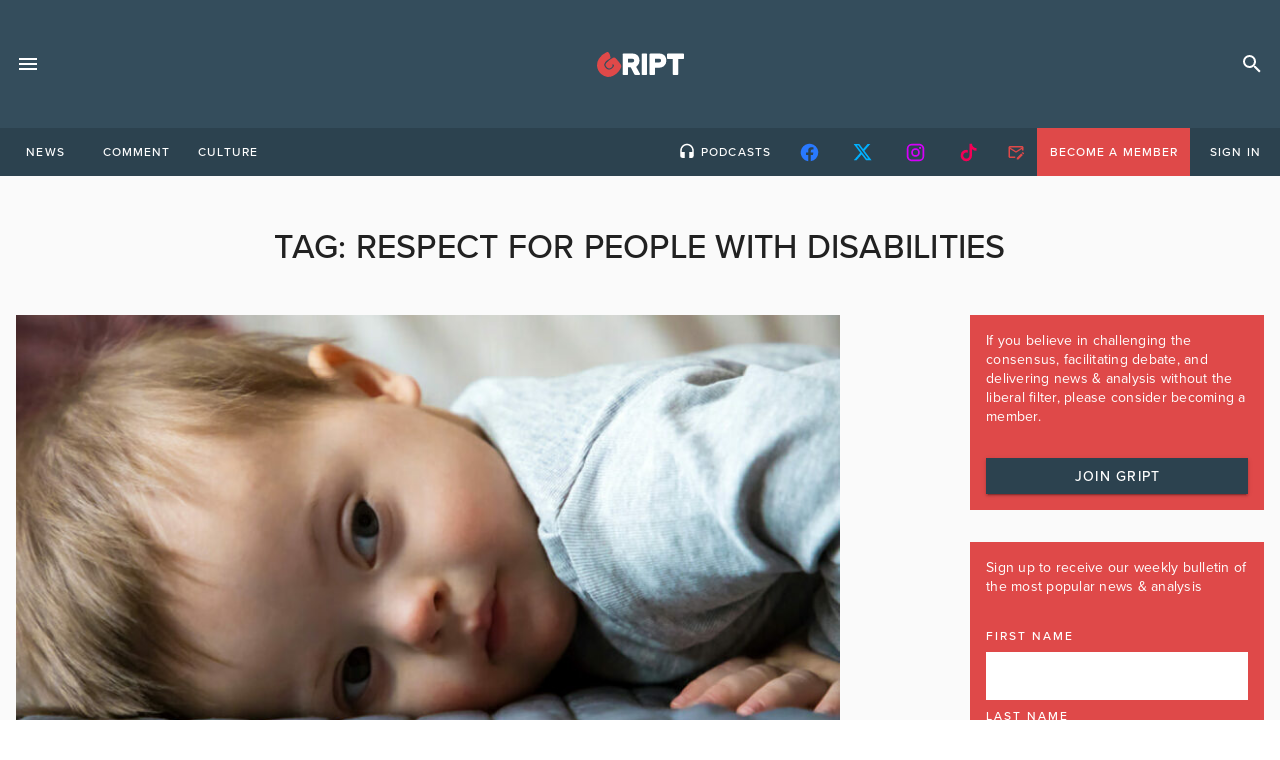

--- FILE ---
content_type: text/html; charset=UTF-8
request_url: https://gript.ie/tag/respect-for-people-with-disabilities/
body_size: 20619
content:
 <!doctype html>
<html lang="en-US">
<head>
	<!-- meta -->
    <meta charset="UTF-8">
    <meta name="viewport" content="width=device-width, initial-scale=1">
    <link rel="profile" href="https://gmpg.org/xfn/11">
    <!-- favicons -->
    <link rel="apple-touch-icon" sizes="180x180" href="/apple-touch-icon.png">
    <link rel="icon" type="image/png" sizes="32x32" href="/favicon-32x32.png">
    <link rel="icon" type="image/png" sizes="16x16" href="/favicon-16x16.png">
    <link rel="manifest" href="/site.webmanifest">
    <link rel="mask-icon" href="/safari-pinned-tab.svg" color="#df4949">
    <meta name="msapplication-TileColor" content="#344d5c">
    <meta name="theme-color" content="#344d5c">

    <!-- fonts -->
    <link rel="stylesheet" href="https://use.typekit.net/spk4bhb.css">
    <!-- print -->
    <link href="https://gript.ie/wp-content/themes/gript2024/print.css" media="print" rel="stylesheet" />

    <!-- wordpress -->
	<meta name='robots' content='index, follow, max-image-preview:large, max-snippet:-1, max-video-preview:-1' />
	<style>img:is([sizes="auto" i], [sizes^="auto," i]) { contain-intrinsic-size: 3000px 1500px }</style>
	<script id="cookie-law-info-gcm-var-js">
var _ckyGcm = {"status":true,"default_settings":[{"analytics":"denied","advertisement":"denied","functional":"granted","necessary":"granted","ad_user_data":"denied","ad_personalization":"denied","regions":"All"}],"wait_for_update":2000,"url_passthrough":false,"ads_data_redaction":false}</script>
<script id="cookie-law-info-gcm-js" type="text/javascript" src="https://gript.ie/wp-content/plugins/cookie-law-info/lite/frontend/js/gcm.min.js"></script> <script id="cookieyes" type="text/javascript" src="https://cdn-cookieyes.com/client_data/b59ad5066ff11242f573142e/script.js"></script>
<!-- Google Tag Manager for WordPress by gtm4wp.com -->
<script data-cfasync="false" data-pagespeed-no-defer>
	var gtm4wp_datalayer_name = "dataLayer";
	var dataLayer = dataLayer || [];
</script>
<!-- End Google Tag Manager for WordPress by gtm4wp.com --><!-- Google tag (gtag.js) consent mode dataLayer added by Site Kit -->
<script id="google_gtagjs-js-consent-mode-data-layer">
window.dataLayer = window.dataLayer || [];function gtag(){dataLayer.push(arguments);}
gtag('consent', 'default', {"ad_personalization":"denied","ad_storage":"denied","ad_user_data":"denied","analytics_storage":"denied","functionality_storage":"denied","security_storage":"denied","personalization_storage":"denied","region":["AT","BE","BG","CH","CY","CZ","DE","DK","EE","ES","FI","FR","GB","GR","HR","HU","IE","IS","IT","LI","LT","LU","LV","MT","NL","NO","PL","PT","RO","SE","SI","SK"],"wait_for_update":500});
window._googlesitekitConsentCategoryMap = {"statistics":["analytics_storage"],"marketing":["ad_storage","ad_user_data","ad_personalization"],"functional":["functionality_storage","security_storage"],"preferences":["personalization_storage"]};
window._googlesitekitConsents = {"ad_personalization":"denied","ad_storage":"denied","ad_user_data":"denied","analytics_storage":"denied","functionality_storage":"denied","security_storage":"denied","personalization_storage":"denied","region":["AT","BE","BG","CH","CY","CZ","DE","DK","EE","ES","FI","FR","GB","GR","HR","HU","IE","IS","IT","LI","LT","LU","LV","MT","NL","NO","PL","PT","RO","SE","SI","SK"],"wait_for_update":500};
</script>
<!-- End Google tag (gtag.js) consent mode dataLayer added by Site Kit -->

	<!-- This site is optimized with the Yoast SEO plugin v26.5 - https://yoast.com/wordpress/plugins/seo/ -->
	<title>respect for people with disabilities Archives - Gript</title>
	<link rel="canonical" href="https://gript.ie/tag/respect-for-people-with-disabilities/" />
	<meta property="og:locale" content="en_US" />
	<meta property="og:type" content="article" />
	<meta property="og:title" content="respect for people with disabilities Archives - Gript" />
	<meta property="og:url" content="https://gript.ie/tag/respect-for-people-with-disabilities/" />
	<meta property="og:site_name" content="Gript" />
	<meta property="og:image" content="https://gript.ie/wp-content/uploads/2021/08/gript-social-consensus-yt4-1280x720.png" />
	<meta property="og:image:width" content="1280" />
	<meta property="og:image:height" content="720" />
	<meta property="og:image:type" content="image/png" />
	<meta name="twitter:card" content="summary_large_image" />
	<meta name="twitter:site" content="@griptmedia" />
	<script type="application/ld+json" class="yoast-schema-graph">{"@context":"https://schema.org","@graph":[{"@type":"CollectionPage","@id":"https://gript.ie/tag/respect-for-people-with-disabilities/","url":"https://gript.ie/tag/respect-for-people-with-disabilities/","name":"respect for people with disabilities Archives - Gript","isPartOf":{"@id":"https://gript.ie/#website"},"primaryImageOfPage":{"@id":"https://gript.ie/tag/respect-for-people-with-disabilities/#primaryimage"},"image":{"@id":"https://gript.ie/tag/respect-for-people-with-disabilities/#primaryimage"},"thumbnailUrl":"https://gript.ie/wp-content/uploads/2020/06/ChildDownSyndrome.jpg","breadcrumb":{"@id":"https://gript.ie/tag/respect-for-people-with-disabilities/#breadcrumb"},"inLanguage":"en-US"},{"@type":"ImageObject","inLanguage":"en-US","@id":"https://gript.ie/tag/respect-for-people-with-disabilities/#primaryimage","url":"https://gript.ie/wp-content/uploads/2020/06/ChildDownSyndrome.jpg","contentUrl":"https://gript.ie/wp-content/uploads/2020/06/ChildDownSyndrome.jpg","width":960,"height":542,"caption":"Credit: Tatiana Dyuvbanova / Istockphoto.com"},{"@type":"BreadcrumbList","@id":"https://gript.ie/tag/respect-for-people-with-disabilities/#breadcrumb","itemListElement":[{"@type":"ListItem","position":1,"name":"Home","item":"https://gript.ie/"},{"@type":"ListItem","position":2,"name":"respect for people with disabilities"}]},{"@type":"WebSite","@id":"https://gript.ie/#website","url":"https://gript.ie/","name":"Gript","description":"News. Opinion. Analysis. Unfiltered.","publisher":{"@id":"https://gript.ie/#organization"},"potentialAction":[{"@type":"SearchAction","target":{"@type":"EntryPoint","urlTemplate":"https://gript.ie/?s={search_term_string}"},"query-input":{"@type":"PropertyValueSpecification","valueRequired":true,"valueName":"search_term_string"}}],"inLanguage":"en-US"},{"@type":"Organization","@id":"https://gript.ie/#organization","name":"Gript","url":"https://gript.ie/","logo":{"@type":"ImageObject","inLanguage":"en-US","@id":"https://gript.ie/#/schema/logo/image/","url":"https://gript.ie/wp-content/uploads/2019/05/gript-editors.png","contentUrl":"https://gript.ie/wp-content/uploads/2019/05/gript-editors.png","width":300,"height":300,"caption":"Gript"},"image":{"@id":"https://gript.ie/#/schema/logo/image/"},"sameAs":["https://www.facebook.com/GriptMedia","https://x.com/griptmedia","https://www.instagram.com/griptmedia/","https://www.youtube.com/griptmedia"]}]}</script>
	<!-- / Yoast SEO plugin. -->


<link rel='dns-prefetch' href='//maps.googleapis.com' />
<link rel='dns-prefetch' href='//www.googletagmanager.com' />
<link rel='dns-prefetch' href='//stats.wp.com' />
<link rel='dns-prefetch' href='//cdnjs.cloudflare.com' />
<link rel='dns-prefetch' href='//v0.wordpress.com' />
<link rel="alternate" type="application/rss+xml" title="Gript &raquo; Feed" href="https://gript.ie/feed/" />
<link rel="alternate" type="application/rss+xml" title="Gript &raquo; Comments Feed" href="https://gript.ie/comments/feed/" />
<link rel="alternate" type="application/rss+xml" title="Gript &raquo; respect for people with disabilities Tag Feed" href="https://gript.ie/tag/respect-for-people-with-disabilities/feed/" />
<script>
window._wpemojiSettings = {"baseUrl":"https:\/\/s.w.org\/images\/core\/emoji\/16.0.1\/72x72\/","ext":".png","svgUrl":"https:\/\/s.w.org\/images\/core\/emoji\/16.0.1\/svg\/","svgExt":".svg","source":{"concatemoji":"https:\/\/gript.ie\/wp-includes\/js\/wp-emoji-release.min.js?ver=6.8.3"}};
/*! This file is auto-generated */
!function(s,n){var o,i,e;function c(e){try{var t={supportTests:e,timestamp:(new Date).valueOf()};sessionStorage.setItem(o,JSON.stringify(t))}catch(e){}}function p(e,t,n){e.clearRect(0,0,e.canvas.width,e.canvas.height),e.fillText(t,0,0);var t=new Uint32Array(e.getImageData(0,0,e.canvas.width,e.canvas.height).data),a=(e.clearRect(0,0,e.canvas.width,e.canvas.height),e.fillText(n,0,0),new Uint32Array(e.getImageData(0,0,e.canvas.width,e.canvas.height).data));return t.every(function(e,t){return e===a[t]})}function u(e,t){e.clearRect(0,0,e.canvas.width,e.canvas.height),e.fillText(t,0,0);for(var n=e.getImageData(16,16,1,1),a=0;a<n.data.length;a++)if(0!==n.data[a])return!1;return!0}function f(e,t,n,a){switch(t){case"flag":return n(e,"\ud83c\udff3\ufe0f\u200d\u26a7\ufe0f","\ud83c\udff3\ufe0f\u200b\u26a7\ufe0f")?!1:!n(e,"\ud83c\udde8\ud83c\uddf6","\ud83c\udde8\u200b\ud83c\uddf6")&&!n(e,"\ud83c\udff4\udb40\udc67\udb40\udc62\udb40\udc65\udb40\udc6e\udb40\udc67\udb40\udc7f","\ud83c\udff4\u200b\udb40\udc67\u200b\udb40\udc62\u200b\udb40\udc65\u200b\udb40\udc6e\u200b\udb40\udc67\u200b\udb40\udc7f");case"emoji":return!a(e,"\ud83e\udedf")}return!1}function g(e,t,n,a){var r="undefined"!=typeof WorkerGlobalScope&&self instanceof WorkerGlobalScope?new OffscreenCanvas(300,150):s.createElement("canvas"),o=r.getContext("2d",{willReadFrequently:!0}),i=(o.textBaseline="top",o.font="600 32px Arial",{});return e.forEach(function(e){i[e]=t(o,e,n,a)}),i}function t(e){var t=s.createElement("script");t.src=e,t.defer=!0,s.head.appendChild(t)}"undefined"!=typeof Promise&&(o="wpEmojiSettingsSupports",i=["flag","emoji"],n.supports={everything:!0,everythingExceptFlag:!0},e=new Promise(function(e){s.addEventListener("DOMContentLoaded",e,{once:!0})}),new Promise(function(t){var n=function(){try{var e=JSON.parse(sessionStorage.getItem(o));if("object"==typeof e&&"number"==typeof e.timestamp&&(new Date).valueOf()<e.timestamp+604800&&"object"==typeof e.supportTests)return e.supportTests}catch(e){}return null}();if(!n){if("undefined"!=typeof Worker&&"undefined"!=typeof OffscreenCanvas&&"undefined"!=typeof URL&&URL.createObjectURL&&"undefined"!=typeof Blob)try{var e="postMessage("+g.toString()+"("+[JSON.stringify(i),f.toString(),p.toString(),u.toString()].join(",")+"));",a=new Blob([e],{type:"text/javascript"}),r=new Worker(URL.createObjectURL(a),{name:"wpTestEmojiSupports"});return void(r.onmessage=function(e){c(n=e.data),r.terminate(),t(n)})}catch(e){}c(n=g(i,f,p,u))}t(n)}).then(function(e){for(var t in e)n.supports[t]=e[t],n.supports.everything=n.supports.everything&&n.supports[t],"flag"!==t&&(n.supports.everythingExceptFlag=n.supports.everythingExceptFlag&&n.supports[t]);n.supports.everythingExceptFlag=n.supports.everythingExceptFlag&&!n.supports.flag,n.DOMReady=!1,n.readyCallback=function(){n.DOMReady=!0}}).then(function(){return e}).then(function(){var e;n.supports.everything||(n.readyCallback(),(e=n.source||{}).concatemoji?t(e.concatemoji):e.wpemoji&&e.twemoji&&(t(e.twemoji),t(e.wpemoji)))}))}((window,document),window._wpemojiSettings);
</script>
<style id='wp-emoji-styles-inline-css'>

	img.wp-smiley, img.emoji {
		display: inline !important;
		border: none !important;
		box-shadow: none !important;
		height: 1em !important;
		width: 1em !important;
		margin: 0 0.07em !important;
		vertical-align: -0.1em !important;
		background: none !important;
		padding: 0 !important;
	}
</style>
<link rel='stylesheet' id='wp-block-library-css' href='https://gript.ie/wp-includes/css/dist/block-library/style.min.css?ver=6.8.3' media='all' />
<style id='classic-theme-styles-inline-css'>
/*! This file is auto-generated */
.wp-block-button__link{color:#fff;background-color:#32373c;border-radius:9999px;box-shadow:none;text-decoration:none;padding:calc(.667em + 2px) calc(1.333em + 2px);font-size:1.125em}.wp-block-file__button{background:#32373c;color:#fff;text-decoration:none}
</style>
<style id='filebird-block-filebird-gallery-style-inline-css'>
ul.filebird-block-filebird-gallery{margin:auto!important;padding:0!important;width:100%}ul.filebird-block-filebird-gallery.layout-grid{display:grid;grid-gap:20px;align-items:stretch;grid-template-columns:repeat(var(--columns),1fr);justify-items:stretch}ul.filebird-block-filebird-gallery.layout-grid li img{border:1px solid #ccc;box-shadow:2px 2px 6px 0 rgba(0,0,0,.3);height:100%;max-width:100%;-o-object-fit:cover;object-fit:cover;width:100%}ul.filebird-block-filebird-gallery.layout-masonry{-moz-column-count:var(--columns);-moz-column-gap:var(--space);column-gap:var(--space);-moz-column-width:var(--min-width);columns:var(--min-width) var(--columns);display:block;overflow:auto}ul.filebird-block-filebird-gallery.layout-masonry li{margin-bottom:var(--space)}ul.filebird-block-filebird-gallery li{list-style:none}ul.filebird-block-filebird-gallery li figure{height:100%;margin:0;padding:0;position:relative;width:100%}ul.filebird-block-filebird-gallery li figure figcaption{background:linear-gradient(0deg,rgba(0,0,0,.7),rgba(0,0,0,.3) 70%,transparent);bottom:0;box-sizing:border-box;color:#fff;font-size:.8em;margin:0;max-height:100%;overflow:auto;padding:3em .77em .7em;position:absolute;text-align:center;width:100%;z-index:2}ul.filebird-block-filebird-gallery li figure figcaption a{color:inherit}

</style>
<style id='global-styles-inline-css'>
:root{--wp--preset--aspect-ratio--square: 1;--wp--preset--aspect-ratio--4-3: 4/3;--wp--preset--aspect-ratio--3-4: 3/4;--wp--preset--aspect-ratio--3-2: 3/2;--wp--preset--aspect-ratio--2-3: 2/3;--wp--preset--aspect-ratio--16-9: 16/9;--wp--preset--aspect-ratio--9-16: 9/16;--wp--preset--color--black: #000000;--wp--preset--color--cyan-bluish-gray: #abb8c3;--wp--preset--color--white: #ffffff;--wp--preset--color--pale-pink: #f78da7;--wp--preset--color--vivid-red: #cf2e2e;--wp--preset--color--luminous-vivid-orange: #ff6900;--wp--preset--color--luminous-vivid-amber: #fcb900;--wp--preset--color--light-green-cyan: #7bdcb5;--wp--preset--color--vivid-green-cyan: #00d084;--wp--preset--color--pale-cyan-blue: #8ed1fc;--wp--preset--color--vivid-cyan-blue: #0693e3;--wp--preset--color--vivid-purple: #9b51e0;--wp--preset--gradient--vivid-cyan-blue-to-vivid-purple: linear-gradient(135deg,rgba(6,147,227,1) 0%,rgb(155,81,224) 100%);--wp--preset--gradient--light-green-cyan-to-vivid-green-cyan: linear-gradient(135deg,rgb(122,220,180) 0%,rgb(0,208,130) 100%);--wp--preset--gradient--luminous-vivid-amber-to-luminous-vivid-orange: linear-gradient(135deg,rgba(252,185,0,1) 0%,rgba(255,105,0,1) 100%);--wp--preset--gradient--luminous-vivid-orange-to-vivid-red: linear-gradient(135deg,rgba(255,105,0,1) 0%,rgb(207,46,46) 100%);--wp--preset--gradient--very-light-gray-to-cyan-bluish-gray: linear-gradient(135deg,rgb(238,238,238) 0%,rgb(169,184,195) 100%);--wp--preset--gradient--cool-to-warm-spectrum: linear-gradient(135deg,rgb(74,234,220) 0%,rgb(151,120,209) 20%,rgb(207,42,186) 40%,rgb(238,44,130) 60%,rgb(251,105,98) 80%,rgb(254,248,76) 100%);--wp--preset--gradient--blush-light-purple: linear-gradient(135deg,rgb(255,206,236) 0%,rgb(152,150,240) 100%);--wp--preset--gradient--blush-bordeaux: linear-gradient(135deg,rgb(254,205,165) 0%,rgb(254,45,45) 50%,rgb(107,0,62) 100%);--wp--preset--gradient--luminous-dusk: linear-gradient(135deg,rgb(255,203,112) 0%,rgb(199,81,192) 50%,rgb(65,88,208) 100%);--wp--preset--gradient--pale-ocean: linear-gradient(135deg,rgb(255,245,203) 0%,rgb(182,227,212) 50%,rgb(51,167,181) 100%);--wp--preset--gradient--electric-grass: linear-gradient(135deg,rgb(202,248,128) 0%,rgb(113,206,126) 100%);--wp--preset--gradient--midnight: linear-gradient(135deg,rgb(2,3,129) 0%,rgb(40,116,252) 100%);--wp--preset--font-size--small: 13px;--wp--preset--font-size--medium: 20px;--wp--preset--font-size--large: 36px;--wp--preset--font-size--x-large: 42px;--wp--preset--spacing--20: 0.44rem;--wp--preset--spacing--30: 0.67rem;--wp--preset--spacing--40: 1rem;--wp--preset--spacing--50: 1.5rem;--wp--preset--spacing--60: 2.25rem;--wp--preset--spacing--70: 3.38rem;--wp--preset--spacing--80: 5.06rem;--wp--preset--shadow--natural: 6px 6px 9px rgba(0, 0, 0, 0.2);--wp--preset--shadow--deep: 12px 12px 50px rgba(0, 0, 0, 0.4);--wp--preset--shadow--sharp: 6px 6px 0px rgba(0, 0, 0, 0.2);--wp--preset--shadow--outlined: 6px 6px 0px -3px rgba(255, 255, 255, 1), 6px 6px rgba(0, 0, 0, 1);--wp--preset--shadow--crisp: 6px 6px 0px rgba(0, 0, 0, 1);}:where(.is-layout-flex){gap: 0.5em;}:where(.is-layout-grid){gap: 0.5em;}body .is-layout-flex{display: flex;}.is-layout-flex{flex-wrap: wrap;align-items: center;}.is-layout-flex > :is(*, div){margin: 0;}body .is-layout-grid{display: grid;}.is-layout-grid > :is(*, div){margin: 0;}:where(.wp-block-columns.is-layout-flex){gap: 2em;}:where(.wp-block-columns.is-layout-grid){gap: 2em;}:where(.wp-block-post-template.is-layout-flex){gap: 1.25em;}:where(.wp-block-post-template.is-layout-grid){gap: 1.25em;}.has-black-color{color: var(--wp--preset--color--black) !important;}.has-cyan-bluish-gray-color{color: var(--wp--preset--color--cyan-bluish-gray) !important;}.has-white-color{color: var(--wp--preset--color--white) !important;}.has-pale-pink-color{color: var(--wp--preset--color--pale-pink) !important;}.has-vivid-red-color{color: var(--wp--preset--color--vivid-red) !important;}.has-luminous-vivid-orange-color{color: var(--wp--preset--color--luminous-vivid-orange) !important;}.has-luminous-vivid-amber-color{color: var(--wp--preset--color--luminous-vivid-amber) !important;}.has-light-green-cyan-color{color: var(--wp--preset--color--light-green-cyan) !important;}.has-vivid-green-cyan-color{color: var(--wp--preset--color--vivid-green-cyan) !important;}.has-pale-cyan-blue-color{color: var(--wp--preset--color--pale-cyan-blue) !important;}.has-vivid-cyan-blue-color{color: var(--wp--preset--color--vivid-cyan-blue) !important;}.has-vivid-purple-color{color: var(--wp--preset--color--vivid-purple) !important;}.has-black-background-color{background-color: var(--wp--preset--color--black) !important;}.has-cyan-bluish-gray-background-color{background-color: var(--wp--preset--color--cyan-bluish-gray) !important;}.has-white-background-color{background-color: var(--wp--preset--color--white) !important;}.has-pale-pink-background-color{background-color: var(--wp--preset--color--pale-pink) !important;}.has-vivid-red-background-color{background-color: var(--wp--preset--color--vivid-red) !important;}.has-luminous-vivid-orange-background-color{background-color: var(--wp--preset--color--luminous-vivid-orange) !important;}.has-luminous-vivid-amber-background-color{background-color: var(--wp--preset--color--luminous-vivid-amber) !important;}.has-light-green-cyan-background-color{background-color: var(--wp--preset--color--light-green-cyan) !important;}.has-vivid-green-cyan-background-color{background-color: var(--wp--preset--color--vivid-green-cyan) !important;}.has-pale-cyan-blue-background-color{background-color: var(--wp--preset--color--pale-cyan-blue) !important;}.has-vivid-cyan-blue-background-color{background-color: var(--wp--preset--color--vivid-cyan-blue) !important;}.has-vivid-purple-background-color{background-color: var(--wp--preset--color--vivid-purple) !important;}.has-black-border-color{border-color: var(--wp--preset--color--black) !important;}.has-cyan-bluish-gray-border-color{border-color: var(--wp--preset--color--cyan-bluish-gray) !important;}.has-white-border-color{border-color: var(--wp--preset--color--white) !important;}.has-pale-pink-border-color{border-color: var(--wp--preset--color--pale-pink) !important;}.has-vivid-red-border-color{border-color: var(--wp--preset--color--vivid-red) !important;}.has-luminous-vivid-orange-border-color{border-color: var(--wp--preset--color--luminous-vivid-orange) !important;}.has-luminous-vivid-amber-border-color{border-color: var(--wp--preset--color--luminous-vivid-amber) !important;}.has-light-green-cyan-border-color{border-color: var(--wp--preset--color--light-green-cyan) !important;}.has-vivid-green-cyan-border-color{border-color: var(--wp--preset--color--vivid-green-cyan) !important;}.has-pale-cyan-blue-border-color{border-color: var(--wp--preset--color--pale-cyan-blue) !important;}.has-vivid-cyan-blue-border-color{border-color: var(--wp--preset--color--vivid-cyan-blue) !important;}.has-vivid-purple-border-color{border-color: var(--wp--preset--color--vivid-purple) !important;}.has-vivid-cyan-blue-to-vivid-purple-gradient-background{background: var(--wp--preset--gradient--vivid-cyan-blue-to-vivid-purple) !important;}.has-light-green-cyan-to-vivid-green-cyan-gradient-background{background: var(--wp--preset--gradient--light-green-cyan-to-vivid-green-cyan) !important;}.has-luminous-vivid-amber-to-luminous-vivid-orange-gradient-background{background: var(--wp--preset--gradient--luminous-vivid-amber-to-luminous-vivid-orange) !important;}.has-luminous-vivid-orange-to-vivid-red-gradient-background{background: var(--wp--preset--gradient--luminous-vivid-orange-to-vivid-red) !important;}.has-very-light-gray-to-cyan-bluish-gray-gradient-background{background: var(--wp--preset--gradient--very-light-gray-to-cyan-bluish-gray) !important;}.has-cool-to-warm-spectrum-gradient-background{background: var(--wp--preset--gradient--cool-to-warm-spectrum) !important;}.has-blush-light-purple-gradient-background{background: var(--wp--preset--gradient--blush-light-purple) !important;}.has-blush-bordeaux-gradient-background{background: var(--wp--preset--gradient--blush-bordeaux) !important;}.has-luminous-dusk-gradient-background{background: var(--wp--preset--gradient--luminous-dusk) !important;}.has-pale-ocean-gradient-background{background: var(--wp--preset--gradient--pale-ocean) !important;}.has-electric-grass-gradient-background{background: var(--wp--preset--gradient--electric-grass) !important;}.has-midnight-gradient-background{background: var(--wp--preset--gradient--midnight) !important;}.has-small-font-size{font-size: var(--wp--preset--font-size--small) !important;}.has-medium-font-size{font-size: var(--wp--preset--font-size--medium) !important;}.has-large-font-size{font-size: var(--wp--preset--font-size--large) !important;}.has-x-large-font-size{font-size: var(--wp--preset--font-size--x-large) !important;}
:where(.wp-block-post-template.is-layout-flex){gap: 1.25em;}:where(.wp-block-post-template.is-layout-grid){gap: 1.25em;}
:where(.wp-block-columns.is-layout-flex){gap: 2em;}:where(.wp-block-columns.is-layout-grid){gap: 2em;}
:root :where(.wp-block-pullquote){font-size: 1.5em;line-height: 1.6;}
</style>
<link rel='stylesheet' id='authors-list-css-css' href='https://gript.ie/wp-content/plugins/authors-list/backend/assets/css/front.css?ver=2.0.6.2' media='all' />
<link rel='stylesheet' id='jquery-ui-css-css' href='https://gript.ie/wp-content/plugins/authors-list/backend/assets/css/jquery-ui.css?ver=2.0.6.2' media='all' />
<link rel='stylesheet' id='awesome-notifications-css' href='https://gript.ie/wp-content/plugins/cbxwpbookmark/assets/vendors/awesome-notifications/style.css?ver=2.0.5' media='all' />
<link rel='stylesheet' id='cbxwpbookmarkpublic-css-css' href='https://gript.ie/wp-content/plugins/cbxwpbookmark/assets/css/cbxwpbookmark-public.css?ver=2.0.5' media='all' />
<link rel='stylesheet' id='contact-form-7-css' href='https://gript.ie/wp-content/plugins/contact-form-7/includes/css/styles.css?ver=6.1.4' media='all' />
<link rel='stylesheet' id='easy_author_image-css' href='https://gript.ie/wp-content/plugins/easy-author-image/css/easy-author-image.css?ver=6.8.3' media='all' />
<link rel='stylesheet' id='woocommerce-layout-css' href='https://gript.ie/wp-content/plugins/woocommerce/assets/css/woocommerce-layout.css?ver=10.3.7' media='all' />
<style id='woocommerce-layout-inline-css'>

	.infinite-scroll .woocommerce-pagination {
		display: none;
	}
</style>
<link rel='stylesheet' id='woocommerce-smallscreen-css' href='https://gript.ie/wp-content/plugins/woocommerce/assets/css/woocommerce-smallscreen.css?ver=10.3.7' media='only screen and (max-width: 768px)' />
<link rel='stylesheet' id='woocommerce-general-css' href='https://gript.ie/wp-content/plugins/woocommerce/assets/css/woocommerce.css?ver=10.3.7' media='all' />
<style id='woocommerce-inline-inline-css'>
.woocommerce form .form-row .required { visibility: visible; }
</style>
<link rel='stylesheet' id='wp-event-manager-google-maps-style-css' href='https://gript.ie/wp-content/plugins/wp-event-manager-google-maps/assets/css/frontend.min.css?ver=6.8.3' media='all' />
<link rel='stylesheet' id='wpem-mailchimp-frontend-css' href='https://gript.ie/wp-content/plugins/wp-event-manager-mailchimp/assets/css/frontend.css?ver=6.8.3' media='all' />
<link rel='stylesheet' id='wp-event-manager-registrations-frontend-css' href='https://gript.ie/wp-content/plugins/wp-event-manager-registrations/assets/css/frontend.min.css?ver=6.8.3' media='all' />
<link rel='stylesheet' id='jquery-ui-style-css' href='https://cdnjs.cloudflare.com/ajax/libs/jqueryui/1.12.1/jquery-ui.min.css?ver=6.8.3' media='all' />
<link rel='stylesheet' id='wpem-sell-tickets-css-css' href='https://gript.ie/wp-content/plugins/wp-event-manager-sell-tickets/assets/css/frontend.min.css?ver=1' media='all' />
<link rel='stylesheet' id='wp-event-manager-frontend-css' href='https://gript.ie/wp-content/plugins/wp-event-manager/assets/css/frontend.min.css?ver=6.8.3' media='all' />
<link rel='stylesheet' id='wp-event-manager-jquery-ui-css-css' href='https://gript.ie/wp-content/plugins/wp-event-manager/assets/js/jquery-ui/jquery-ui.css?ver=6.8.3' media='all' />
<link rel='stylesheet' id='wp-event-manager-jquery-timepicker-css-css' href='https://gript.ie/wp-content/plugins/wp-event-manager/assets/js/jquery-timepicker/jquery.timepicker.min.css?ver=6.8.3' media='all' />
<link rel='stylesheet' id='wp-event-manager-grid-style-css' href='https://gript.ie/wp-content/plugins/wp-event-manager/assets/css/wpem-grid.min.css?ver=6.8.3' media='all' />
<link rel='stylesheet' id='wp-event-manager-font-style-css' href='https://gript.ie/wp-content/plugins/wp-event-manager/assets/fonts/style.css?ver=6.8.3' media='all' />
<link rel='stylesheet' id='wp-polls-css' href='https://gript.ie/wp-content/plugins/wp-polls/polls-css.css?ver=2.77.3' media='all' />
<style id='wp-polls-inline-css'>
.wp-polls .pollbar {
	margin: 1px;
	font-size: 14px;
	line-height: 16px;
	height: 16px;
	background: #df4949;
	border: 1px solid #df4949;
}

</style>
<link rel='stylesheet' id='brands-styles-css' href='https://gript.ie/wp-content/plugins/woocommerce/assets/css/brands.css?ver=10.3.7' media='all' />
<link rel='stylesheet' id='theme-style-css' href='https://gript.ie/wp-content/themes/gript2024/dist/assets/main-D3NgWI5f.css' media='screen' />
<script id="cookie-law-info-wca-js-before">
const _ckyGsk = true;
</script>
<script src="https://gript.ie/wp-content/plugins/cookie-law-info/lite/frontend/js/wca.min.js?ver=3.3.8" id="cookie-law-info-wca-js"></script>
<script src="https://gript.ie/wp-includes/js/jquery/jquery.min.js?ver=3.7.1" id="jquery-core-js"></script>
<script src="https://gript.ie/wp-includes/js/jquery/jquery-migrate.min.js?ver=3.4.1" id="jquery-migrate-js"></script>
<script src="https://gript.ie/wp-content/plugins/woocommerce/assets/js/jquery-blockui/jquery.blockUI.min.js?ver=2.7.0-wc.10.3.7" id="wc-jquery-blockui-js" data-wp-strategy="defer"></script>
<script id="wc-add-to-cart-js-extra">
var wc_add_to_cart_params = {"ajax_url":"\/wp-admin\/admin-ajax.php","wc_ajax_url":"\/?wc-ajax=%%endpoint%%","i18n_view_cart":"View cart","cart_url":"https:\/\/gript.ie\/basket\/","is_cart":"","cart_redirect_after_add":"no"};
</script>
<script src="https://gript.ie/wp-content/plugins/woocommerce/assets/js/frontend/add-to-cart.min.js?ver=10.3.7" id="wc-add-to-cart-js" defer data-wp-strategy="defer"></script>
<script src="https://gript.ie/wp-content/plugins/woocommerce/assets/js/js-cookie/js.cookie.min.js?ver=2.1.4-wc.10.3.7" id="wc-js-cookie-js" data-wp-strategy="defer"></script>
<script src="https://maps.googleapis.com/maps/api/js?v=3.exp&amp;libraries=places&amp;language&amp;region&amp;key&amp;ver=6.8.3" id="google-maps-js"></script>
<script id="WCPAY_ASSETS-js-extra">
var wcpayAssets = {"url":"https:\/\/gript.ie\/wp-content\/plugins\/woocommerce-payments\/dist\/"};
</script>
<script type="module" src="https://gript.ie/wp-content/themes/gript2024/dist/assets/main-BkbKrgkX.js" id="theme-script-js"></script>
<!-- Google tag (gtag.js) snippet added by Site Kit -->
<!-- Google Analytics snippet added by Site Kit -->
<script src="https://www.googletagmanager.com/gtag/js?id=G-6NCX7PGT22" id="google_gtagjs-js" async></script>
<script id="google_gtagjs-js-after">
window.dataLayer = window.dataLayer || [];function gtag(){dataLayer.push(arguments);}
gtag("set","linker",{"domains":["gript.ie"]});
gtag("js", new Date());
gtag("set", "developer_id.dZTNiMT", true);
gtag("config", "G-6NCX7PGT22");
 window._googlesitekit = window._googlesitekit || {}; window._googlesitekit.throttledEvents = []; window._googlesitekit.gtagEvent = (name, data) => { var key = JSON.stringify( { name, data } ); if ( !! window._googlesitekit.throttledEvents[ key ] ) { return; } window._googlesitekit.throttledEvents[ key ] = true; setTimeout( () => { delete window._googlesitekit.throttledEvents[ key ]; }, 5 ); gtag( "event", name, { ...data, event_source: "site-kit" } ); };
</script>
<link rel="https://api.w.org/" href="https://gript.ie/wp-json/" /><link rel="alternate" title="JSON" type="application/json" href="https://gript.ie/wp-json/wp/v2/tags/19395" /><link rel="EditURI" type="application/rsd+xml" title="RSD" href="https://gript.ie/xmlrpc.php?rsd" />
<meta name="generator" content="WordPress 6.8.3" />
<meta name="generator" content="WooCommerce 10.3.7" />
<meta name="generator" content="Site Kit by Google 1.167.0" /><script type="text/javascript">
  (function(c) {
    var script = document.createElement("script");
    script.src = "https://js.memberful.com/embed.js";
    script.onload = function() { Memberful.setup(c) };
    document.head.appendChild(script);
  })({
    site: ["https:\/\/gript.memberful.com"]  });
</script>
	<style>img#wpstats{display:none}</style>
		
<!-- Google Tag Manager for WordPress by gtm4wp.com -->
<!-- GTM Container placement set to automatic -->
<script data-cfasync="false" data-pagespeed-no-defer>
	var dataLayer_content = {"pagePostType":"post","pagePostType2":"tag-post"};
	dataLayer.push( dataLayer_content );
</script>
<script data-cfasync="false" data-pagespeed-no-defer>
(function(w,d,s,l,i){w[l]=w[l]||[];w[l].push({'gtm.start':
new Date().getTime(),event:'gtm.js'});var f=d.getElementsByTagName(s)[0],
j=d.createElement(s),dl=l!='dataLayer'?'&l='+l:'';j.async=true;j.src=
'//www.googletagmanager.com/gtm.js?id='+i+dl;f.parentNode.insertBefore(j,f);
})(window,document,'script','dataLayer','GTM-NWCV5P3K');
</script>
<!-- End Google Tag Manager for WordPress by gtm4wp.com --><!-- Analytics by WP Statistics - https://wp-statistics.com -->
	<noscript><style>.woocommerce-product-gallery{ opacity: 1 !important; }</style></noscript>
	<link rel="icon" href="https://gript.ie/wp-content/uploads/2020/01/cropped-social-gript-icon-32x32.png" sizes="32x32" />
<link rel="icon" href="https://gript.ie/wp-content/uploads/2020/01/cropped-social-gript-icon-192x192.png" sizes="192x192" />
<link rel="apple-touch-icon" href="https://gript.ie/wp-content/uploads/2020/01/cropped-social-gript-icon-180x180.png" />
<meta name="msapplication-TileImage" content="https://gript.ie/wp-content/uploads/2020/01/cropped-social-gript-icon-270x270.png" />

    <!-- consent management -->
        <!-- google tag manager -->
    <!-- Google Tag Manager -->
<script>(function(w,d,s,l,i){w[l]=w[l]||[];w[l].push({'gtm.start':
new Date().getTime(),event:'gtm.js'});var f=d.getElementsByTagName(s)[0],
j=d.createElement(s),dl=l!='dataLayer'?'&l='+l:'';j.async=true;j.src=
'https://www.googletagmanager.com/gtm.js?id='+i+dl;f.parentNode.insertBefore(j,f);
})(window,document,'script','dataLayer','GTM-NWCV5P3K');</script>
<!-- End Google Tag Manager -->

<!-- <script>
	(function (w, d, s, l, i) {
		w[l] = w[l] || [];
		w[l].push({ "gtm.start": new Date().getTime(), event: "gtm.js" });
		var f = d.getElementsByTagName(s)[0],
			j = d.createElement(s),
			dl = l != "dataLayer" ? "&l=" + l : "";
		j.async = true;
		j.src = "https://www.googletagmanager.com/gtm.js?id=" + i + dl;
		f.parentNode.insertBefore(j, f);
	})(window, document, "script", "dataLayer", "GTM-W8F9TL2");
</script> -->    <!-- facebook pixel -->
    <!-- Facebook Pixel Code -->
<!-- <script>
!function(f,b,e,v,n,t,s)
{if(f.fbq)return;n=f.fbq=function(){n.callMethod?
n.callMethod.apply(n,arguments):n.queue.push(arguments)};
if(!f._fbq)f._fbq=n;n.push=n;n.loaded=!0;n.version='2.0';
n.queue=[];t=b.createElement(e);t.async=!0;
t.src=v;s=b.getElementsByTagName(e)[0];
s.parentNode.insertBefore(t,s)}(window,document,'script',
'https://connect.facebook.net/en_US/fbevents.js');
fbq('init', '943308172893972');
fbq('track', 'PageView');
</script>

<noscript>
<img height="1" width="1"
src="https://www.facebook.com/tr?id=943308172893972&ev=PageView
&noscript=1"/>
</noscript> -->
<!-- End Facebook Pixel Code -->
<!-- Meta Pixel Code -->
<script>
!function(f,b,e,v,n,t,s)
{if(f.fbq)return;n=f.fbq=function(){n.callMethod?
n.callMethod.apply(n,arguments):n.queue.push(arguments)};
if(!f._fbq)f._fbq=n;n.push=n;n.loaded=!0;n.version='2.0';
n.queue=[];t=b.createElement(e);t.async=!0;
t.src=v;s=b.getElementsByTagName(e)[0];
s.parentNode.insertBefore(t,s)}(window, document,'script',
'https://connect.facebook.net/en_US/fbevents.js');
fbq('init', '6283203748465911');
fbq('track', 'PageView');
</script>
<noscript><img height="1" width="1" style="display:none"
src="https://www.facebook.com/tr?id=6283203748465911&ev=PageView&noscript=1"
/></noscript>
<!-- End Meta Pixel Code -->
<meta property="fb:pages" content="580763859048353" />    <!-- woocommerce -->
    <style>
	.woocommerce {
		min-height: 480px;
	}
	.woocommerce:where(body:not(.woocommerce-block-theme-has-button-styles)) #respond input#submit.alt, .woocommerce:where(body:not(.woocommerce-block-theme-has-button-styles)) a.button.alt, .woocommerce:where(body:not(.woocommerce-block-theme-has-button-styles)) button.button.alt, .woocommerce:where(body:not(.woocommerce-block-theme-has-button-styles)) input.button.alt, :where(body:not(.woocommerce-block-theme-has-button-styles)) .woocommerce #respond input#submit.alt, :where(body:not(.woocommerce-block-theme-has-button-styles)) .woocommerce a.button.alt, :where(body:not(.woocommerce-block-theme-has-button-styles)) .woocommerce button.button.alt, :where(body:not(.woocommerce-block-theme-has-button-styles)) .woocommerce input.button.alt {
		background-color: #df4949;
		opacity: 1;
		font-weight: 500;
		text-transform: uppercase;
		font-size: 0.875rem;
		border-radius: 0;
		padding: 16px 32px;
		letter-spacing: 0.089em;
		/*            max-width: 360px;*/
		/*            max-height: 90px;*/
	}
	.woocommerce:where(body:not(.woocommerce-block-theme-has-button-styles)) #respond input#submit.alt:hover, .woocommerce:where(body:not(.woocommerce-block-theme-has-button-styles)) a.button.alt:hover, .woocommerce:where(body:not(.woocommerce-block-theme-has-button-styles)) button.button.alt:hover, .woocommerce:where(body:not(.woocommerce-block-theme-has-button-styles)) input.button.alt:hover, :where(body:not(.woocommerce-block-theme-has-button-styles)) .woocommerce #respond input#submit.alt:hover, :where(body:not(.woocommerce-block-theme-has-button-styles)) .woocommerce a.button.alt:hover, :where(body:not(.woocommerce-block-theme-has-button-styles)) .woocommerce button.button.alt:hover, :where(body:not(.woocommerce-block-theme-has-button-styles)) .woocommerce input.button.alt:hover {
		background-color: #df4949;
		opacity: 0.8;
	}
	.woocommerce .col-1, .woocommerce .col-2, .woocommerce .col-3, .woocommerce .col-4 {
		max-width: initial;
	}
	.woocommerce-message {
		border-top-color: #4caf50;
	}
	.woocommerce-message::before {
		color: #4caf50;
	}
	.woocommerce-info {
		border-top-color: #df4949;
	}
	.woocommerce-info::before {
		color: #df4949;
	}
	.woocommerce div.product p.price, .woocommerce div.product span.price,
	.woocommerce ul.products li.product .price {
		color: rgba(0,0,0,0.75);
	}
	.woocommerce .woocommerce-ordering select {
		border: 1px solid #eee;
		text-align: center;
		text-transform: uppercase;
		padding: 4px 8px;
	}
	.woocommerce-products-header__title.page-title {
		text-transform: uppercase;
	}
	/* product page */
	.woocommerce div.product div.summary {
		padding: 16px;
	}
	.woocommerce span.sku_wrapper {
		display: none;
	}
	.woocommerce .quantity .qty {
		background-color: #fff;
		min-height: 48px;
		padding: 0 8px;
		min-width: 90px;
		border: 1px solid #eee;
	}
	.woocommerce form .form-row input.input-text, .woocommerce form .form-row textarea {
		background-color: #fff;
		min-height: 48px;
		min-width: 90px;
		padding: 0 16px;
		border: 1px solid #eee;
		margin-bottom: 16px;
	}
	.woocommerce form .form-row select {
		margin-bottom: 32px;
	}
	.woocommerce form .form-row label, .woocommerce-page form .form-row label {
		text-transform: uppercase;
		font-size: 0.89rem;
		margin-left: 4px;
	}
	.woocommerce-billing-fields h3,
	.woocommerce-shipping-fields h3 {
		font-size: 1rem;
	}
	.woocommerce ul.products li.product, .woocommerce-page ul.products li.product {
		text-align: center;
	}
	.woocommerce:where(body:not(.woocommerce-block-theme-has-button-styles)) #respond input#submit, .woocommerce:where(body:not(.woocommerce-block-theme-has-button-styles)) a.button, .woocommerce:where(body:not(.woocommerce-block-theme-has-button-styles)) button.button, .woocommerce:where(body:not(.woocommerce-block-theme-has-button-styles)) input.button, :where(body:not(.woocommerce-block-theme-has-button-styles)) .woocommerce #respond input#submit, :where(body:not(.woocommerce-block-theme-has-button-styles)) .woocommerce a.button, :where(body:not(.woocommerce-block-theme-has-button-styles)) .woocommerce button.button, :where(body:not(.woocommerce-block-theme-has-button-styles)) .woocommerce input.button {
		text-transform: uppercase;
		font-weight: 500;
		border-radius: 0;
		font-size: 0.875rem;
		padding: 12px 32px;
	}
	.woocommerce:where(body:not(.woocommerce-block-theme-has-button-styles)) #respond input#submit.disabled, .woocommerce:where(body:not(.woocommerce-block-theme-has-button-styles)) #respond input#submit:disabled, .woocommerce:where(body:not(.woocommerce-block-theme-has-button-styles)) #respond input#submit:disabled[disabled], .woocommerce:where(body:not(.woocommerce-block-theme-has-button-styles)) a.button.disabled, .woocommerce:where(body:not(.woocommerce-block-theme-has-button-styles)) a.button:disabled, .woocommerce:where(body:not(.woocommerce-block-theme-has-button-styles)) a.button:disabled[disabled], .woocommerce:where(body:not(.woocommerce-block-theme-has-button-styles)) button.button.disabled, .woocommerce:where(body:not(.woocommerce-block-theme-has-button-styles)) button.button:disabled, .woocommerce:where(body:not(.woocommerce-block-theme-has-button-styles)) button.button:disabled[disabled], .woocommerce:where(body:not(.woocommerce-block-theme-has-button-styles)) input.button.disabled, .woocommerce:where(body:not(.woocommerce-block-theme-has-button-styles)) input.button:disabled, .woocommerce:where(body:not(.woocommerce-block-theme-has-button-styles)) input.button:disabled[disabled], :where(body:not(.woocommerce-block-theme-has-button-styles)) .woocommerce #respond input#submit.disabled, :where(body:not(.woocommerce-block-theme-has-button-styles)) .woocommerce #respond input#submit:disabled, :where(body:not(.woocommerce-block-theme-has-button-styles)) .woocommerce #respond input#submit:disabled[disabled], :where(body:not(.woocommerce-block-theme-has-button-styles)) .woocommerce a.button.disabled, :where(body:not(.woocommerce-block-theme-has-button-styles)) .woocommerce a.button:disabled, :where(body:not(.woocommerce-block-theme-has-button-styles)) .woocommerce a.button:disabled[disabled], :where(body:not(.woocommerce-block-theme-has-button-styles)) .woocommerce button.button.disabled, :where(body:not(.woocommerce-block-theme-has-button-styles)) .woocommerce button.button:disabled, :where(body:not(.woocommerce-block-theme-has-button-styles)) .woocommerce button.button:disabled[disabled], :where(body:not(.woocommerce-block-theme-has-button-styles)) .woocommerce input.button.disabled, :where(body:not(.woocommerce-block-theme-has-button-styles)) .woocommerce input.button:disabled, :where(body:not(.woocommerce-block-theme-has-button-styles)) .woocommerce input.button:disabled[disabled] {
		padding: 12px 32px;
	}
	.woocommerce table.shop_table {
		border-radius: 0;
	}
	.woocommerce table.shop_table thead {
		background-color: #263238;
	}
	.woocommerce table.shop_table thead th {
		text-transform: uppercase;
		font-weight: 500;
		color: rgba(255,255,255,0.75);
		font-size: 0.89rem;
		padding: 16px 12px;
	}
	.woocommerce .cart_totals h2 {
		font-size: 16px;
		margin-bottom: 8px;
		margin-left: 4px;
	}
	.woocommerce table.shop_table tbody th, .woocommerce table.shop_table tfoot td, .woocommerce table.shop_table tfoot th,
	.woocommerce table.shop_table_responsive tr td::before, .woocommerce-page table.shop_table_responsive tr td::before {
		font-weight: 500;
		text-transform: uppercase;
		font-size: 0.89rem;
	}
	.select2-results__option {
		font-family: proxima-nova, "Proxima Nova", sans-serif;
	}
	.woocommerce form #billing_address_1_field,
	.woocommerce form #billing_postcode_field {
		margin-top: 32px;
	}
	#add_payment_method #payment, .woocommerce-cart #payment, .woocommerce-checkout #payment {
		background-color: #fff;
		box-shadow: 0 2px 1px -1px rgba(0,0,0,.2),0 1px 1px 0 rgba(0,0,0,.14),0 1px 3px 0 rgba(0,0,0,.12)!important;
		border-radius: 0;
	}
	#add_payment_method #payment div.payment_box, .woocommerce-cart #payment div.payment_box, .woocommerce-checkout #payment div.payment_box {
		background-color: #fafafa;
	}
	#add_payment_method #payment div.payment_box::before, .woocommerce-cart #payment div.payment_box::before, .woocommerce-checkout #payment div.payment_box::before {
		border-color: #fafafa;
	}
	.wc_payment_methods fieldset {
		border: none;
	}
	.form-row.woocommerce-SavedPaymentMethods-saveNew.woocommerce-validated {
		text-align: right;
	}
	.woocommerce ul.products li.product .woocommerce-loop-category__title, .woocommerce ul.products li.product .woocommerce-loop-product__title, .woocommerce ul.products li.product h3 {
		min-height: 64px;
	}
	.woocommerce section.related.products {
		clear: both;
	}
	.woocommerce .entry-summary .stock.in-stock {
		display: none;
	}
	.woocommerce div.product .stock {
		color: #df4949;
	}
</style>    <!-- adnimation -->
        <!-- <script src="https://adncdnend.azureedge.net/adtags/gript.adn.js?ver=1.0" async></script> -->
        <!-- vwo -->
        <!-- extra sitekit -->
        <style type="text/css">
        /*.v-main .leaderboard__wrapper,
        .v-main .halfpage__wrapper,
        .v-main .skyscraper__wrapper,
        .v-main .mpu__wrapper {
            display: none !important;
        }*/
        .entry-content .twitter-tweet iframe {
            color-scheme: light;
            margin-bottom: 16px;
        }
    </style>
    <!-- temp gravity forms -->
    <style type="text/css">
        body .gform_wrapper .gform_footer input.button,
        body .gform_wrapper .gform_footer input[type=submit] {
            background-color: #df4949 !important;
            border-color: #df4949 !important;
            border-radius: 0 !important;
            width: 100% !important;
            margin-top: 32px;
            margin-bottom: 64px;
        }
    </style>
    <!-- temp event manager -->
    <style type="text/css">
        .wpem-theme-button, a.wpem-theme-button, button.wpem-theme-button, input.wpem-theme-button,
        .wpem-event-listings-header .wpem-event-layout-action-wrapper .wpem-event-layout-action .wpem-event-layout-icon.wpem-active-layout,
        .wpem-form-wrapper .chosen-container .chosen-drop .chosen-results li.highlighted, .wpem-form-wrapper .wpem-form-group .account-sign-in a:hover, .wpem-form-wrapper .wpem-form-group a.wpem_add_organizer_popup.wpem-modal-button:hover, .wpem-form-wrapper .wpem-form-group a.wpem_add_venue_popup.wpem-modal-button:hover {
            background-color: #df4949;
        }
        .wpem-theme-button {
            border-radius: 0;
        }
        .wpem-viewed-event.wpem-tooltip.wpem-tooltip-bottom {
            display: none;
        }
        .event_listing.hentry .entry-title {
            display: none;
        }
        .wpem-single-event-short-info .wpem-heading-text {
            text-transform: uppercase;
        }
        .wpem-single-event-ticket-information .wpem-ticket-information-wrapper .wpem-ticket-information-body .wpem-ticket-info-wrap:hover {
            border-color: #df4949;
        }
        .wpem-single-event-page .event-manager-info, .wpem-single-event-page .wpem-single-event-wrapper {
            border-width: 0px;
        }
        .wpem-single-event-page .wpem-single-event-wrapper .wpem-single-event-body .wpem-single-event-left-content .wpem-additional-info-block-details, .wpem-single-event-page .wpem-single-event-wrapper .wpem-single-event-body .wpem-single-event-left-content .wpem-single-event-body-content {
            padding: 16px;
        }
        .wpem-single-event-page .wpem-single-event-wrapper .wpem-single-event-body .wpem-single-event-left-content .wpem-single-event-short-info {
            padding: 32px 16px 0;
        }
        .wpem-ticket-register-button, .wpem-ticket-register-button .wpem-theme-button {
            width: 100%;
        }
        .wpem-single-event-ticket-information .wpem-ticket-information-wrapper .wpem-ticket-information-body {
            background-color: transparent;
            border: none;
        }
        .wpem-single-event-ticket-information .wpem-ticket-information-wrapper .wpem-ticket-information-fotoer {
            padding: 0;
            margin: 0;
            column-gap: 0;
            flex-direction: column;
        }
        .wpem-single-event-page .wpem-single-event-wrapper .wpem-single-event-body .wpem-single-event-left-content .wpem-single-event-body-content .wpem-heading-text,
        .wpem-main .wpem-single-event-page {
            margin-bottom: 0px
        }
        .wpem-single-event-ticket-information .wpem-ticket-information-wrapper .wpem-ticket-information-fotoer #sell-ticket-status-message {
            width: 100%;
        }
        .wpem-single-event-ticket-information .wpem-event-ticket-info-title {
            margin-top: 32px;
        }
        .wpem-main .event_listing.status-expired::before {
          content: "EXPIRED";
          position: absolute;
          background: #df4949;
          color: white;
          z-index: 99;
          right: 16px;
          top: 16px;
          padding: 4px 8px;
          font-size: 0.9rem;
          font-weight: 600;
        }
        /*#gform_wrapper_13 {
          border: 1px solid;
          padding: 16px;
          border-radius: 2px;
        }*/
    </style>
    <!-- temp recent posts -->
    <style type="text/css">
        .sidebar-widget {
            > ul { 
                background-color: rgba(0,0,0,0.02);
                padding: 16px;
                margin-bottom: 24px;
            }
            ul > li {
                list-style-type: none;
                margin-bottom: 1rem;
            }
            ul > li > a {
                text-decoration: none;
                color: inherit;
                font-size: 13px;
                display: block;
            }
        }
        .is-sticky {
            position: -webkit-sticky;
            position: sticky;
            top: 32px;
        }
    </style>
    <!-- temp highlights  -->
    <style type="text/css">
        .topical-bar .v-card-title {
            line-clamp: 2;
            -webkit-line-clamp: 2;
            white-space: normal;
        }
    </style>
    <!-- temp gforms -->
    <style type="text/css">
        .v-application.v-theme--dark .entry-content legend.gfield_label,
        .v-application.v-theme--dark .entry-content label.gfield_label,
        .v-application.v-theme--dark .entry-content .gfield_radio .gchoice label.gform-field-label,
        .v-application.v-theme--dark .entry-content .gfield_checkbox .gchoice label.gform-field-label {
            color: #fff;
        }
        .v-application.v-theme--dark .entry-content .gfield_checkbox button[type=button],
        .v-application.v-theme--light .entry-content .gfield_checkbox button[type=button] {
            background-color: #df4949 !important;
            border-color: #df4949 !important;
        }
        .v-application.v-theme--dark .entry-content label.gform-field-label.gform-field-label--type-sub {
            color: rgba(255,255,255,0.6);
        }
    </style>
</head>

<body class="archive tag tag-respect-for-people-with-disabilities tag-19395 wp-theme-gript2024 theme-gript2024 cbxwpbookmark-default woocommerce-no-js hfeed gript-2024">
<div id="app">
  <archive-template
    name="Tag: <span>respect for people with disabilities</span>"
    description=""
    :member='false'
    :items='[{"id":239902,"title":"News","link":"\/news","highlight":false,"parent":"0"},{"id":239903,"title":"Comment","link":"\/comment","highlight":false,"parent":"0"},{"id":239904,"title":"Culture","link":"\/culture","highlight":false,"parent":"0"}]'
    :secondary-items='[{"id":240637,"title":"Irish News","link":"\/news\/news-ireland","highlight":false,"parent":"0"},{"id":240638,"title":"World News","link":"\/news\/world-news","highlight":false,"parent":"0"},{"id":240639,"title":"Ireland Comment","link":"\/comment\/comments-ireland","highlight":false,"parent":"0"},{"id":240640,"title":"World Comment","link":"\/comment\/comments-world","highlight":false,"parent":"0"},{"id":284619,"title":"Premium Content","link":"\/premium\/","highlight":true,"parent":"0"},{"id":290011,"title":"Gript Store","link":"\/shop","highlight":true,"parent":"0"},{"id":240641,"title":"Lifestyle","link":"\/lifestyle","highlight":false,"parent":"0"},{"id":240978,"title":"NGOs & Your Taxes","link":"\/ngos-and-your-taxes","highlight":false,"parent":"0"},{"id":244192,"title":"Not Quite Serious","link":"\/comment\/not-quite-serious","highlight":false,"parent":"0"},{"id":240780,"title":"On This Day","link":"\/on-this-day","highlight":false,"parent":"0"},{"id":244193,"title":"Poll","link":"\/comment\/poll","highlight":false,"parent":"0"},{"id":240642,"title":"Reviews","link":"\/reviews","highlight":false,"parent":"0"},{"id":240979,"title":"Why I Left the Left","link":"\/why-i-left-the-left","highlight":false,"parent":"0"},{"id":244191,"title":"#Zeroleaks","link":"\/zeroleaks","highlight":false,"parent":"0"}]'
    :tertiary-items='[{"id":240768,"title":"About Us","link":"\/about","highlight":false,"parent":"0"},{"id":244032,"title":"Authors","link":"\/authors","highlight":false,"parent":"0"},{"id":240772,"title":"Cookies","link":"\/cookie-policy","highlight":false,"parent":"0"},{"id":251578,"title":"Email Newsletter","link":"\/sign-up","highlight":false,"parent":"0"},{"id":240769,"title":"Get In Touch","link":"\/contact","highlight":false,"parent":"0"},{"id":264696,"title":"My Account","link":"\/account","highlight":false,"parent":"0"},{"id":240771,"title":"Privacy & Data","link":"\/privacy-policy","highlight":false,"parent":"0"},{"id":264695,"title":"Sign in","link":"https:\/\/gript.ie\/?memberful_endpoint=auth","highlight":false,"parent":"0"},{"id":325050,"title":"Social Media","link":"\/socials","highlight":false,"parent":"0"},{"id":273969,"title":"Subscribing \/ Signing in","link":"https:\/\/gript.ie\/subscribing-and-signing-in\/","highlight":false,"parent":"0"},{"id":240770,"title":"Support Gript","link":"\/donate","highlight":false,"parent":"0"}]'
    :latest='[{"permalink":"https:\/\/gript.ie\/bill-wraps-censorship-in-language-of-child-protection\/","title":"Bill \u201cwraps censorship in language of child protection&#8221;"},{"permalink":"https:\/\/gript.ie\/carroll-macneill-im-not-unreservedly-pro-choice\/","title":"Carroll MacNeill: \u2018I&#8217;m not unreservedly pro-choice&#8217;"},{"permalink":"https:\/\/gript.ie\/3-bed-carlow-house-listed-for-e4688-per-month\/","title":"3-bed Carlow house listed for \u20ac4,688 per month"},{"permalink":"https:\/\/gript.ie\/the-cost-of-bullying-the-people-of-newtownmountkennedy\/","title":"The cost of bullying the people of Newtownmountkennedy"}]'
  >
    <template v-slot:leaderboard>
      <!-- leaderboard partial -->
    <!-- /leaderboard partial -->          </template>

    <template v-slot:content>
        <archive-post
  id="'post-'218653"
  class=""
  title="Children with Down Syndrome were cared for in ancient Ireland"
  permalink='https://gript.ie/children-with-down-syndrome-were-cared-for-in-ancient-ireland/'
  image="https://gript.ie/wp-content/uploads/2020/06/ChildDownSyndrome-850x480.jpg"
  posted-on='<span class="posted-on"><a href="https://gript.ie/children-with-down-syndrome-were-cared-for-in-ancient-ireland/" rel="bookmark" class="text-decoration-none text-accent"><time class="entry-date published updated" datetime="2020-06-25T00:18:55+01:00">June 25, 2020</time></a></span>'
  posted-by='<span class="byline"><span class="author vcard"><a class="url fn n text-decoration-none text-accent" href="https://gript.ie/author/matt-treacy/">Dr Matt Treacy</a></span></span>'
  posted-in='<span class="post-category"><a href="https://gript.ie/comment/comments-ireland/" class="text-decoration-none text-accent">Comment Ireland</a></span>'
  :premium='false'
>
    <p>In a recent report on genome analysis of ancient remains found in Irish burial sites, one ground-breaking finding received little attention. In the tests conducted on the remains of over 30 people from the Poulnabrone burial site in the Burren in Clare, the earliest proven example of a skeleton of a person with Down Syndrome [&hellip;]</p>
</archive-post>            <archive-pagination
              current="https://gript.ie/tag/respect-for-people-with-disabilities/"
              :max="1"
              next="https://gript.ie/tag/respect-for-people-with-disabilities/page/2/"
              :page="1"
              prev="https://gript.ie/tag/respect-for-people-with-disabilities/"
            ></archive-pagination>
            </template>

    <template v-slot:bottom>
      <!-- bottom leaderboard partial -->
    <!-- /bottom leaderboard partial -->          </template>
    
    <template v-slot:sidebar>
        <!-- sidebar mpu partial -->
    <!-- /sidebar mpu partial -->                
<widget-donate description="If you believe in challenging the consensus, facilitating debate, and delivering news & analysis without the liberal filter, please consider becoming a member." cta="Join Gript"></widget-donate>
        <widget-email-signup>
          <template v-slot:form>
<div class="wpcf7 no-js" id="wpcf7-f240752-o1" lang="en-GB" dir="ltr" data-wpcf7-id="240752">
<div class="screen-reader-response"><p role="status" aria-live="polite" aria-atomic="true"></p> <ul></ul></div>
<form action="/tag/respect-for-people-with-disabilities/#wpcf7-f240752-o1" method="post" class="wpcf7-form init" aria-label="Contact form" novalidate="novalidate" data-status="init">
<fieldset class="hidden-fields-container"><input type="hidden" name="_wpcf7" value="240752" /><input type="hidden" name="_wpcf7_version" value="6.1.4" /><input type="hidden" name="_wpcf7_locale" value="en_GB" /><input type="hidden" name="_wpcf7_unit_tag" value="wpcf7-f240752-o1" /><input type="hidden" name="_wpcf7_container_post" value="0" /><input type="hidden" name="_wpcf7_posted_data_hash" value="" /><input type="hidden" name="_wpcf7_recaptcha_response" value="" />
</fieldset>
<p><label><span class="text-overline">First Name</span><br />
<span class="wpcf7-form-control-wrap" data-name="FNAME"><input size="40" maxlength="400" class="wpcf7-form-control wpcf7-text g-form__field" aria-invalid="false" value="" type="text" name="FNAME" /></span></label>
</p>
<p><label><span class="text-overline">Last Name</span><br />
<span class="wpcf7-form-control-wrap" data-name="LNAME"><input size="40" maxlength="400" class="wpcf7-form-control wpcf7-text g-form__field" aria-invalid="false" value="" type="text" name="LNAME" /></span></label>
</p>
<p><label><span class="text-overline">Email Address</span><br />
<span class="wpcf7-form-control-wrap" data-name="EMAIL"><input size="40" maxlength="400" class="wpcf7-form-control wpcf7-email wpcf7-text wpcf7-validates-as-email g-form__field" aria-invalid="false" value="" type="email" name="EMAIL" /></span></label>
</p>
<p><input class="wpcf7-form-control wpcf7-submit has-spinner g-form__button" type="submit" value="Sign Up" />
</p>
<p><script>
document.addEventListener( 'wpcf7mailsent', function( event ) {
 location = '/thank-you';
}, false );
</script>
</p><p style="display: none !important;" class="akismet-fields-container" data-prefix="_wpcf7_ak_"><label>&#916;<textarea name="_wpcf7_ak_hp_textarea" cols="45" rows="8" maxlength="100"></textarea></label><input type="hidden" id="ak_js_1" name="_wpcf7_ak_js" value="26"/><script>document.getElementById( "ak_js_1" ).setAttribute( "value", ( new Date() ).getTime() );</script></p><div class="wpcf7-response-output" aria-hidden="true"></div>
</form>
</div>
</template>
        </widget-email-signup>
        <div class="sidebar-widget"><h3 class="widget-title text-overline px-4">Popular</h3><ul><li><a href="https://gript.ie/e49-million-spent-supporting-third-level-for-ukrainians/" class="bump-view" data-bump-view="tp">€49 million spent supporting Third Level for Ukrainians</a></li><li><a href="https://gript.ie/government-rejects-toll-tax-deductions-for-commuters/" class="bump-view" data-bump-view="tp">Government rejects toll tax deductions for commuters</a></li><li><a href="https://gript.ie/man-dies-in-freak-workplace-accident-in-dublin/" class="bump-view" data-bump-view="tp">Man dies in &#039;freak&#039; workplace accident in Dublin</a></li><li><a href="https://gript.ie/mental-health-body-urges-staff-to-use-xe-xem-pronouns/" class="bump-view" data-bump-view="tp">Mental health body urges staff to use “xe/xem” pronouns</a></li><li><a href="https://gript.ie/is-christmas-a-dirty-word-in-educate-together-class/" class="bump-view" data-bump-view="tp">Is Christmas a dirty word in Educate Together class?</a></li><li><a href="https://gript.ie/profile-kate-o-connell-fine-gael/" class="bump-view" data-bump-view="tp">PROFILE: The inside story of Kate O&#039;Connell&#039;s fall</a></li><li><a href="https://gript.ie/avoiding-premarital-sex-isnt-embarrassing-actually/" class="bump-view" data-bump-view="tp">Avoiding premarital sex isn’t embarrassing, actually</a></li><li><a href="https://gript.ie/suspects-in-canadian-tourist-death-plead-guilty/" class="bump-view" data-bump-view="tp">Suspects in Canadian tourist death plead guilty</a></li></ul></div>        <widget-call-to-action 
            class="mb-6" 
            action-url="/on-this-day" 
            image-url="https://gript.ie/wp-content/uploads/2021/08/onthisday-banner-example-2.png"
        ></widget-call-to-action>
                <!-- sidebar half page partial -->
    <!-- <div class="is-sticky"> -->
        <!-- </div> -->
<!-- /sidebar half page partial -->            </template>
  </archive-template>
</div>


<script type="speculationrules">
{"prefetch":[{"source":"document","where":{"and":[{"href_matches":"\/*"},{"not":{"href_matches":["\/wp-*.php","\/wp-admin\/*","\/wp-content\/uploads\/*","\/wp-content\/*","\/wp-content\/plugins\/*","\/wp-content\/themes\/gript2024\/*","\/*\\?(.+)"]}},{"not":{"selector_matches":"a[rel~=\"nofollow\"]"}},{"not":{"selector_matches":".no-prefetch, .no-prefetch a"}}]},"eagerness":"conservative"}]}
</script>
<!-- <div class="wpem-attendee-modal">
    <div class="wpem-attendee-modal-overlay modal-toggle"></div>
    <div class="wpem-attendee-modal-wrapper modal-transition">
     	<div class="wpem-attendee-modal-header">
        	<h2 class="wpem-attendee-modal-heading">Attendees</h2>
        	<button class="wpem-attendee-modal-close modal-toggle"><i class="wpem-icon-close wpem-attendee-close-btn"></i></button>
      	</div>
      
      	<div class="wpem-attendee-modal-body">
        	
      	</div>
    </div>
</div> -->

<div class="wpem-modal wpem-attendee-modal" role="dialog" aria-labelledby="Attendees">
    <div class="wpem-modal-content-wrapper wpem-modal-xl">
        <div class="wpem-modal-header">
            <div class="wpem-modal-header-title">
                <h3 class="wpem-modal-header-title-text">Attendees</h3>
            </div>
            <div class="wpem-modal-header-close"><a href="javascript:void(0)" class="wpem-modal-close" id="wpem-modal-close">x</a></div>
        </div>
        <div class="wpem-modal-content">
			<div class="wpem-attendee-modal-content"></div>
        </div>
    </div>
    <a href="#">
        <div class="wpem-modal-overlay"></div>
    </a>
</div>	<script>
		(function () {
			var c = document.body.className;
			c = c.replace(/woocommerce-no-js/, 'woocommerce-js');
			document.body.className = c;
		})();
	</script>
	<link rel='stylesheet' id='wc-stripe-blocks-checkout-style-css' href='https://gript.ie/wp-content/plugins/woocommerce-gateway-stripe/build/upe-blocks.css?ver=7a015a6f0fabd17529b6' media='all' />
<link rel='stylesheet' id='wc-blocks-style-css' href='https://gript.ie/wp-content/plugins/woocommerce/assets/client/blocks/wc-blocks.css?ver=wc-10.3.7' media='all' />
<link rel='stylesheet' id='jetpack-top-posts-widget-css' href='https://gript.ie/wp-content/plugins/jetpack/modules/widgets/top-posts/style.css?ver=20141013' media='all' />
<script src="https://gript.ie/wp-includes/js/jquery/ui/core.min.js?ver=1.13.3" id="jquery-ui-core-js"></script>
<script src="https://gript.ie/wp-includes/js/jquery/ui/mouse.min.js?ver=1.13.3" id="jquery-ui-mouse-js"></script>
<script src="https://gript.ie/wp-includes/js/jquery/ui/slider.min.js?ver=1.13.3" id="jquery-ui-slider-js"></script>
<script id="authors-list-js-js-extra">
var authorsListAjaxSearch = {"ajaxurl":"https:\/\/gript.ie\/wp-admin\/admin-ajax.php","nonce":"5aa2c704bf"};
</script>
<script src="https://gript.ie/wp-content/plugins/authors-list/backend/assets/js/front.js?ver=2.0.6.2" id="authors-list-js-js"></script>
<script src="https://gript.ie/wp-content/plugins/cbxwpbookmark/assets/js/cbxwpbookmark-events.js?ver=2.0.5" id="cbxwpbookmark-events-js"></script>
<script src="https://gript.ie/wp-content/plugins/cbxwpbookmark/assets/vendors/awesome-notifications/script.js?ver=2.0.5" id="awesome-notifications-js"></script>
<script id="cbxwpbookmarkpublicjs-js-extra">
var cbxwpbookmark = {"ajaxurl":"https:\/\/gript.ie\/wp-admin\/admin-ajax.php","nonce":"f069cae55c","cat_template":"\"\"","category_delete_success":"Category deleted successfully","category_delete_error":"Unable to delete the category","are_you_sure_global":"Are you sure?","are_you_sure_delete_desc":"Once you delete, it's gone forever. You can not revert it back.","areyousuretodeletecat":"Are you sure you want to delete this Bookmark Category?","areyousuretodeletebookmark":"Are you sure you want to delete this Bookmark?","bookmark_failed":"Failed to Bookmark","bookmark_removed":"Bookmark Removed","bookmark_removed_empty":"All Bookmarks Removed","bookmark_removed_failed":"Bookmark Removed Failed","error_msg":"Error loading data. Response code = ","category_name_empty":"Category name can not be empty","add_to_head_default":"Click Category to Bookmark","add_to_head_cat_list":"Click to Edit Category","add_to_head_cat_edit":"Edit Category","add_to_head_cat_create":"Create Category","no_cats_found":"No category found","add_to_head_max_cat":"Maximum category limit reached","max_cat_limit":"0","max_cat_limit_error":"Sorry, you reached the maximum category limit and to create one one, please delete unnecessary categories first","user_current_cat_count":"0","user_current_cats":"","user_can_create_cat":"1","bookmark_mode":"no_cat","bookmark_not_found":"No bookmarks found","load_more":"Load More ...","category_default_status":"0","delete_all_bookmarks_by_user_confirm":"Are you sure to delete all of your bookmarks? This process can not be undone.","awn_options":{"tip":"Tip","info":"Info","success":"Success","warning":"Attention","alert":"Error","async":"Loading","confirm":"Confirmation","confirmOk":"OK","confirmCancel":"Cancel"},"shareurl_html":"<div class=\"shareurl_modal\"><h3>Copy and Share Url<\/h3><div class=\"shareurl_copy\"><input readonly class=\"shareurl_copy_input\" name=\"shareurl_copy_input\" type=\"text\" value=\"##share_url##\" \/><button data-url=\"##share_url##\" class=\"shareurl_copy_btn\">Copy<\/button><\/div><\/div>","shareurl_trans":{"copy":"Copy","copied":"Copied"}};
</script>
<script src="https://gript.ie/wp-content/plugins/cbxwpbookmark/assets/js/cbxwpbookmark-public.js?ver=2.0.5" id="cbxwpbookmarkpublicjs-js"></script>
<script src="https://gript.ie/wp-includes/js/dist/hooks.min.js?ver=4d63a3d491d11ffd8ac6" id="wp-hooks-js"></script>
<script src="https://gript.ie/wp-includes/js/dist/i18n.min.js?ver=5e580eb46a90c2b997e6" id="wp-i18n-js"></script>
<script id="wp-i18n-js-after">
wp.i18n.setLocaleData( { 'text direction\u0004ltr': [ 'ltr' ] } );
</script>
<script src="https://gript.ie/wp-content/plugins/contact-form-7/includes/swv/js/index.js?ver=6.1.4" id="swv-js"></script>
<script id="contact-form-7-js-before">
var wpcf7 = {
    "api": {
        "root": "https:\/\/gript.ie\/wp-json\/",
        "namespace": "contact-form-7\/v1"
    }
};
</script>
<script src="https://gript.ie/wp-content/plugins/contact-form-7/includes/js/index.js?ver=6.1.4" id="contact-form-7-js"></script>
<script id="woocommerce-js-extra">
var woocommerce_params = {"ajax_url":"\/wp-admin\/admin-ajax.php","wc_ajax_url":"\/?wc-ajax=%%endpoint%%","i18n_password_show":"Show password","i18n_password_hide":"Hide password"};
</script>
<script src="https://gript.ie/wp-content/plugins/woocommerce/assets/js/frontend/woocommerce.min.js?ver=10.3.7" id="woocommerce-js" data-wp-strategy="defer"></script>
<script src="https://gript.ie/wp-content/plugins/wp-event-manager/assets/js/common.min.js?ver=3.2.2" id="wp-event-manager-common-js"></script>
<script id="wp-event-manager-content-event-listing-js-extra">
var event_manager_content_event_listing = {"i18n_datepicker_format":"yy-mm-dd","i18n_initialText":"Select Date Range","i18n_applyButtonText":"Apply","i18n_clearButtonText":"Clear","i18n_cancelButtonText":"Cancel","i18n_monthNames":["January","February","March","April","May","June","July","August","September","October","November","December"],"i18n_dayNames":["Sunday","Monday","Tuesday","Wednesday","Thursday","Friday","Saturday"],"i18n_dayNamesMin":["Sun","Mon","Tue","Wed","Thu","Fri","Sat"],"i18n_today":"Today","i18n_tomorrow":"Tomorrow","i18n_thisWeek":"This Week","i18n_nextWeek":"Next Week","i18n_thisMonth":"This Month","i18n_nextMonth":"Next Month","i18n_thisYear":"This Year","i18n_nextYear":"Next Year"};
</script>
<script src="https://gript.ie/wp-content/plugins/wp-event-manager/assets/js/content-event-listing.min.js?ver=3.2.2" id="wp-event-manager-content-event-listing-js"></script>
<script src="https://gript.ie/wp-content/plugins/wp-event-manager-google-maps/assets/js/markerclusterer.js?ver=1.8.7" id="wp-event-manager-google-maps-cluster-js"></script>
<script id="wpem-google-maps-js-extra">
var wpem_google_maps = {"ajax_url":"\/em-ajax\/%%endpoint%%\/","security":"ea5343541d","i18n_current_location_button_html":"<button class=\"wpem-my-location\" type=\"button\"><img class=\"wpem-my-location-img\" src=\"https:\/\/gript.ie\/wp-content\/plugins\/wp-event-manager-google-maps\/assets\/images\/wpem-my-location-black.png\" alt=\"My Location\"><\/button>"};
</script>
<script src="https://gript.ie/wp-content/plugins/wp-event-manager-google-maps/assets/js/wpem-google-maps.min.js?ver=1.8.7" id="wpem-google-maps-js"></script>
<script id="wpem-registration-event-submission-js-extra">
var wpem_event_submission = {"ajaxUrl":"https:\/\/gript.ie\/wp-admin\/admin-ajax.php"};
</script>
<script src="https://gript.ie/wp-content/plugins/wp-event-manager-registrations/assets/js/registration-event-submission.min.js?ver=1.6.21" id="wpem-registration-event-submission-js"></script>
<script id="wp-event-manager-registration-checkin-js-extra">
var event_registration_checkin = {"ajaxUrl":"\/em-ajax\/%%endpoint%%\/"};
</script>
<script src="https://gript.ie/wp-content/plugins/wp-event-manager-registrations/assets/js/registration-checkin.min.js?ver=1.6.21" id="wp-event-manager-registration-checkin-js"></script>
<script src="https://gript.ie/wp-content/plugins/wp-event-manager-registrations/assets/js/google-charts.min.js?ver=1.6.21" id="google-charts-js"></script>
<script id="wpem-registration-frontend-js-extra">
var event_manager_registrations_registration_admin = {"ajaxUrl":"https:\/\/gript.ie\/wp-admin\/admin-ajax.php"};
</script>
<script src="https://gript.ie/wp-content/plugins/wp-event-manager-registrations/assets/js/registration-frontend.min.js?ver=1.6.21" id="wpem-registration-frontend-js"></script>
<script src="https://gript.ie/wp-includes/js/jquery/ui/datepicker.min.js?ver=1.13.3" id="jquery-ui-datepicker-js"></script>
<script id="jquery-ui-datepicker-js-after">
jQuery(function(jQuery){jQuery.datepicker.setDefaults({"closeText":"Close","currentText":"Today","monthNames":["January","February","March","April","May","June","July","August","September","October","November","December"],"monthNamesShort":["Jan","Feb","Mar","Apr","May","Jun","Jul","Aug","Sep","Oct","Nov","Dec"],"nextText":"Next","prevText":"Previous","dayNames":["Sunday","Monday","Tuesday","Wednesday","Thursday","Friday","Saturday"],"dayNamesShort":["Sun","Mon","Tue","Wed","Thu","Fri","Sat"],"dayNamesMin":["S","M","T","W","T","F","S"],"dateFormat":"MM d, yy","firstDay":1,"isRTL":false});});
</script>
<script id="wpem-sell-tickets-sell-ticket-js-extra">
var event_manager_sell_tickets_sell_ticket = {"ajaxUrl":"\/em-ajax\/%%endpoint%%\/","redirectUrl":"https:\/\/gript.ie\/basket\/","i18n_btnOkLabel":"Delete","i18n_btnCancelLabel":"Cancel","i18n_confirm_delete":"Are you sure you want to delete this ticket?","i18n_loading_message":"Processing, Please wait.","i18n_added_to_cart":"Products added to cart","i18n_error_message":"There was an unexpected error","i18n_no_ticket_found":"No tickets selected","i18n_minimum_donation_error":"Donation amount must be greater than minimum amount","i18n_datepicker_format":"yy-mm-dd","i18n_timepicker_format":"h:i A","i18n_timepicker_step":"30","minimun_maximun_ticket_validation_message":"The Minimum ticket must be less than Maximum ticket."};
</script>
<script src="https://gript.ie/wp-content/plugins/wp-event-manager-sell-tickets/assets/js/sell-ticket.min.js?ver=1.8.24" id="wpem-sell-tickets-sell-ticket-js"></script>
<script src="https://gript.ie/wp-content/plugins/wp-event-manager/assets/js/jquery-timepicker/jquery.timepicker.min.js?ver=3.2.2" id="wp-event-manager-jquery-timepicker-js"></script>
<script id="wp-polls-js-extra">
var pollsL10n = {"ajax_url":"https:\/\/gript.ie\/wp-admin\/admin-ajax.php","text_wait":"Your last request is still being processed. Please wait a while ...","text_valid":"Please choose a valid poll answer.","text_multiple":"Maximum number of choices allowed: ","show_loading":"1","show_fading":"1"};
</script>
<script src="https://gript.ie/wp-content/plugins/wp-polls/polls-js.js?ver=2.77.3" id="wp-polls-js"></script>
<script src="https://gript.ie/wp-content/plugins/google-site-kit/dist/assets/js/googlesitekit-consent-mode-bc2e26cfa69fcd4a8261.js" id="googlesitekit-consent-mode-js"></script>
<script src="https://gript.ie/wp-content/plugins/woocommerce/assets/js/sourcebuster/sourcebuster.min.js?ver=10.3.7" id="sourcebuster-js-js"></script>
<script id="wc-order-attribution-js-extra">
var wc_order_attribution = {"params":{"lifetime":1.0e-5,"session":30,"base64":false,"ajaxurl":"https:\/\/gript.ie\/wp-admin\/admin-ajax.php","prefix":"wc_order_attribution_","allowTracking":true},"fields":{"source_type":"current.typ","referrer":"current_add.rf","utm_campaign":"current.cmp","utm_source":"current.src","utm_medium":"current.mdm","utm_content":"current.cnt","utm_id":"current.id","utm_term":"current.trm","utm_source_platform":"current.plt","utm_creative_format":"current.fmt","utm_marketing_tactic":"current.tct","session_entry":"current_add.ep","session_start_time":"current_add.fd","session_pages":"session.pgs","session_count":"udata.vst","user_agent":"udata.uag"}};
</script>
<script src="https://gript.ie/wp-content/plugins/woocommerce/assets/js/frontend/order-attribution.min.js?ver=10.3.7" id="wc-order-attribution-js"></script>
<script id="wp-consent-api-js-extra">
var consent_api = {"consent_type":"","waitfor_consent_hook":"","cookie_expiration":"30","cookie_prefix":"wp_consent","services":[]};
</script>
<script src="https://gript.ie/wp-content/plugins/wp-consent-api/assets/js/wp-consent-api.min.js?ver=2.0.0" id="wp-consent-api-js"></script>
<script id="wp-consent-api-integration-js-before">
window.wc_order_attribution.params.consentCategory = "marketing";
</script>
<script src="https://gript.ie/wp-content/plugins/woocommerce/assets/js/frontend/wp-consent-api-integration.min.js?ver=10.3.7" id="wp-consent-api-integration-js"></script>
<script id="wp-statistics-tracker-js-extra">
var WP_Statistics_Tracker_Object = {"requestUrl":"https:\/\/gript.ie\/wp-json\/wp-statistics\/v2","ajaxUrl":"https:\/\/gript.ie\/wp-admin\/admin-ajax.php","hitParams":{"wp_statistics_hit":1,"source_type":"post_tag","source_id":19395,"search_query":"","signature":"9f4894a10ba7d406c31daf0ed634af23","endpoint":"hit"},"option":{"dntEnabled":"","bypassAdBlockers":"","consentIntegration":{"name":"wp_consent_api","status":{"has_consent":true,"consent_level":"functional","track_anonymously":false}},"isPreview":false,"userOnline":false,"trackAnonymously":false,"isWpConsentApiActive":true,"consentLevel":"functional"},"isLegacyEventLoaded":"","customEventAjaxUrl":"https:\/\/gript.ie\/wp-admin\/admin-ajax.php?action=wp_statistics_custom_event&nonce=1eab4fc878","onlineParams":{"wp_statistics_hit":1,"source_type":"post_tag","source_id":19395,"search_query":"","signature":"9f4894a10ba7d406c31daf0ed634af23","action":"wp_statistics_online_check"},"jsCheckTime":"60000"};
</script>
<script src="https://gript.ie/wp-content/plugins/wp-statistics/assets/js/tracker.js?ver=14.16" id="wp-statistics-tracker-js"></script>
<script src="https://www.google.com/recaptcha/api.js?render=6LcFitgbAAAAAJpmPaA7eag3Nil1dMkXJMd_-PoO&amp;ver=3.0" id="google-recaptcha-js"></script>
<script src="https://gript.ie/wp-includes/js/dist/vendor/wp-polyfill.min.js?ver=3.15.0" id="wp-polyfill-js"></script>
<script id="wpcf7-recaptcha-js-before">
var wpcf7_recaptcha = {
    "sitekey": "6LcFitgbAAAAAJpmPaA7eag3Nil1dMkXJMd_-PoO",
    "actions": {
        "homepage": "homepage",
        "contactform": "contactform"
    }
};
</script>
<script src="https://gript.ie/wp-content/plugins/contact-form-7/modules/recaptcha/index.js?ver=6.1.4" id="wpcf7-recaptcha-js"></script>
<script src="https://gript.ie/wp-content/plugins/google-site-kit/dist/assets/js/googlesitekit-events-provider-contact-form-7-40476021fb6e59177033.js" id="googlesitekit-events-provider-contact-form-7-js" defer></script>
<script id="googlesitekit-events-provider-woocommerce-js-before">
window._googlesitekit.wcdata = window._googlesitekit.wcdata || {};
window._googlesitekit.wcdata.products = [];
window._googlesitekit.wcdata.add_to_cart = null;
window._googlesitekit.wcdata.currency = "EUR";
window._googlesitekit.wcdata.eventsToTrack = ["add_to_cart","purchase"];
</script>
<script src="https://gript.ie/wp-content/plugins/google-site-kit/dist/assets/js/googlesitekit-events-provider-woocommerce-56777fd664fb7392edc2.js" id="googlesitekit-events-provider-woocommerce-js" defer></script>
<script id="jetpack-stats-js-before">
_stq = window._stq || [];
_stq.push([ "view", JSON.parse("{\"v\":\"ext\",\"blog\":\"188275072\",\"post\":\"0\",\"tz\":\"0\",\"srv\":\"gript.ie\",\"arch_tag\":\"respect-for-people-with-disabilities\",\"arch_results\":\"1\",\"j\":\"1:15.3.1\"}") ]);
_stq.push([ "clickTrackerInit", "188275072", "0" ]);
</script>
<script src="https://stats.wp.com/e-202604.js" id="jetpack-stats-js" defer data-wp-strategy="defer"></script>
<script defer src="https://gript.ie/wp-content/plugins/akismet/_inc/akismet-frontend.js?ver=1762965463" id="akismet-frontend-js"></script>
<script type="text/javascript">
window.addEventListener("load", function(event) {
jQuery(".cfx_form_main,.wpcf7-form,.wpforms-form,.gform_wrapper form").each(function(){
var form=jQuery(this); 
var screen_width=""; var screen_height="";
 if(screen_width == ""){
 if(screen){
   screen_width=screen.width;  
 }else{
     screen_width=jQuery(window).width();
 }    }  
  if(screen_height == ""){
 if(screen){
   screen_height=screen.height;  
 }else{
     screen_height=jQuery(window).height();
 }    }
form.append('<input type="hidden" name="vx_width" value="'+screen_width+'">');
form.append('<input type="hidden" name="vx_height" value="'+screen_height+'">');
form.append('<input type="hidden" name="vx_url" value="'+window.location.href+'">');  
}); 

});
</script> 

<script defer src="https://static.cloudflareinsights.com/beacon.min.js/vcd15cbe7772f49c399c6a5babf22c1241717689176015" integrity="sha512-ZpsOmlRQV6y907TI0dKBHq9Md29nnaEIPlkf84rnaERnq6zvWvPUqr2ft8M1aS28oN72PdrCzSjY4U6VaAw1EQ==" data-cf-beacon='{"version":"2024.11.0","token":"be446a0473d0420e9102f80ed6d4e9a5","server_timing":{"name":{"cfCacheStatus":true,"cfEdge":true,"cfExtPri":true,"cfL4":true,"cfOrigin":true,"cfSpeedBrain":true},"location_startswith":null}}' crossorigin="anonymous"></script>
</body>
</html>


--- FILE ---
content_type: text/html; charset=utf-8
request_url: https://www.google.com/recaptcha/api2/anchor?ar=1&k=6LcFitgbAAAAAJpmPaA7eag3Nil1dMkXJMd_-PoO&co=aHR0cHM6Ly9ncmlwdC5pZTo0NDM.&hl=en&v=PoyoqOPhxBO7pBk68S4YbpHZ&size=invisible&anchor-ms=20000&execute-ms=30000&cb=j50zo5vcnd2d
body_size: 48594
content:
<!DOCTYPE HTML><html dir="ltr" lang="en"><head><meta http-equiv="Content-Type" content="text/html; charset=UTF-8">
<meta http-equiv="X-UA-Compatible" content="IE=edge">
<title>reCAPTCHA</title>
<style type="text/css">
/* cyrillic-ext */
@font-face {
  font-family: 'Roboto';
  font-style: normal;
  font-weight: 400;
  font-stretch: 100%;
  src: url(//fonts.gstatic.com/s/roboto/v48/KFO7CnqEu92Fr1ME7kSn66aGLdTylUAMa3GUBHMdazTgWw.woff2) format('woff2');
  unicode-range: U+0460-052F, U+1C80-1C8A, U+20B4, U+2DE0-2DFF, U+A640-A69F, U+FE2E-FE2F;
}
/* cyrillic */
@font-face {
  font-family: 'Roboto';
  font-style: normal;
  font-weight: 400;
  font-stretch: 100%;
  src: url(//fonts.gstatic.com/s/roboto/v48/KFO7CnqEu92Fr1ME7kSn66aGLdTylUAMa3iUBHMdazTgWw.woff2) format('woff2');
  unicode-range: U+0301, U+0400-045F, U+0490-0491, U+04B0-04B1, U+2116;
}
/* greek-ext */
@font-face {
  font-family: 'Roboto';
  font-style: normal;
  font-weight: 400;
  font-stretch: 100%;
  src: url(//fonts.gstatic.com/s/roboto/v48/KFO7CnqEu92Fr1ME7kSn66aGLdTylUAMa3CUBHMdazTgWw.woff2) format('woff2');
  unicode-range: U+1F00-1FFF;
}
/* greek */
@font-face {
  font-family: 'Roboto';
  font-style: normal;
  font-weight: 400;
  font-stretch: 100%;
  src: url(//fonts.gstatic.com/s/roboto/v48/KFO7CnqEu92Fr1ME7kSn66aGLdTylUAMa3-UBHMdazTgWw.woff2) format('woff2');
  unicode-range: U+0370-0377, U+037A-037F, U+0384-038A, U+038C, U+038E-03A1, U+03A3-03FF;
}
/* math */
@font-face {
  font-family: 'Roboto';
  font-style: normal;
  font-weight: 400;
  font-stretch: 100%;
  src: url(//fonts.gstatic.com/s/roboto/v48/KFO7CnqEu92Fr1ME7kSn66aGLdTylUAMawCUBHMdazTgWw.woff2) format('woff2');
  unicode-range: U+0302-0303, U+0305, U+0307-0308, U+0310, U+0312, U+0315, U+031A, U+0326-0327, U+032C, U+032F-0330, U+0332-0333, U+0338, U+033A, U+0346, U+034D, U+0391-03A1, U+03A3-03A9, U+03B1-03C9, U+03D1, U+03D5-03D6, U+03F0-03F1, U+03F4-03F5, U+2016-2017, U+2034-2038, U+203C, U+2040, U+2043, U+2047, U+2050, U+2057, U+205F, U+2070-2071, U+2074-208E, U+2090-209C, U+20D0-20DC, U+20E1, U+20E5-20EF, U+2100-2112, U+2114-2115, U+2117-2121, U+2123-214F, U+2190, U+2192, U+2194-21AE, U+21B0-21E5, U+21F1-21F2, U+21F4-2211, U+2213-2214, U+2216-22FF, U+2308-230B, U+2310, U+2319, U+231C-2321, U+2336-237A, U+237C, U+2395, U+239B-23B7, U+23D0, U+23DC-23E1, U+2474-2475, U+25AF, U+25B3, U+25B7, U+25BD, U+25C1, U+25CA, U+25CC, U+25FB, U+266D-266F, U+27C0-27FF, U+2900-2AFF, U+2B0E-2B11, U+2B30-2B4C, U+2BFE, U+3030, U+FF5B, U+FF5D, U+1D400-1D7FF, U+1EE00-1EEFF;
}
/* symbols */
@font-face {
  font-family: 'Roboto';
  font-style: normal;
  font-weight: 400;
  font-stretch: 100%;
  src: url(//fonts.gstatic.com/s/roboto/v48/KFO7CnqEu92Fr1ME7kSn66aGLdTylUAMaxKUBHMdazTgWw.woff2) format('woff2');
  unicode-range: U+0001-000C, U+000E-001F, U+007F-009F, U+20DD-20E0, U+20E2-20E4, U+2150-218F, U+2190, U+2192, U+2194-2199, U+21AF, U+21E6-21F0, U+21F3, U+2218-2219, U+2299, U+22C4-22C6, U+2300-243F, U+2440-244A, U+2460-24FF, U+25A0-27BF, U+2800-28FF, U+2921-2922, U+2981, U+29BF, U+29EB, U+2B00-2BFF, U+4DC0-4DFF, U+FFF9-FFFB, U+10140-1018E, U+10190-1019C, U+101A0, U+101D0-101FD, U+102E0-102FB, U+10E60-10E7E, U+1D2C0-1D2D3, U+1D2E0-1D37F, U+1F000-1F0FF, U+1F100-1F1AD, U+1F1E6-1F1FF, U+1F30D-1F30F, U+1F315, U+1F31C, U+1F31E, U+1F320-1F32C, U+1F336, U+1F378, U+1F37D, U+1F382, U+1F393-1F39F, U+1F3A7-1F3A8, U+1F3AC-1F3AF, U+1F3C2, U+1F3C4-1F3C6, U+1F3CA-1F3CE, U+1F3D4-1F3E0, U+1F3ED, U+1F3F1-1F3F3, U+1F3F5-1F3F7, U+1F408, U+1F415, U+1F41F, U+1F426, U+1F43F, U+1F441-1F442, U+1F444, U+1F446-1F449, U+1F44C-1F44E, U+1F453, U+1F46A, U+1F47D, U+1F4A3, U+1F4B0, U+1F4B3, U+1F4B9, U+1F4BB, U+1F4BF, U+1F4C8-1F4CB, U+1F4D6, U+1F4DA, U+1F4DF, U+1F4E3-1F4E6, U+1F4EA-1F4ED, U+1F4F7, U+1F4F9-1F4FB, U+1F4FD-1F4FE, U+1F503, U+1F507-1F50B, U+1F50D, U+1F512-1F513, U+1F53E-1F54A, U+1F54F-1F5FA, U+1F610, U+1F650-1F67F, U+1F687, U+1F68D, U+1F691, U+1F694, U+1F698, U+1F6AD, U+1F6B2, U+1F6B9-1F6BA, U+1F6BC, U+1F6C6-1F6CF, U+1F6D3-1F6D7, U+1F6E0-1F6EA, U+1F6F0-1F6F3, U+1F6F7-1F6FC, U+1F700-1F7FF, U+1F800-1F80B, U+1F810-1F847, U+1F850-1F859, U+1F860-1F887, U+1F890-1F8AD, U+1F8B0-1F8BB, U+1F8C0-1F8C1, U+1F900-1F90B, U+1F93B, U+1F946, U+1F984, U+1F996, U+1F9E9, U+1FA00-1FA6F, U+1FA70-1FA7C, U+1FA80-1FA89, U+1FA8F-1FAC6, U+1FACE-1FADC, U+1FADF-1FAE9, U+1FAF0-1FAF8, U+1FB00-1FBFF;
}
/* vietnamese */
@font-face {
  font-family: 'Roboto';
  font-style: normal;
  font-weight: 400;
  font-stretch: 100%;
  src: url(//fonts.gstatic.com/s/roboto/v48/KFO7CnqEu92Fr1ME7kSn66aGLdTylUAMa3OUBHMdazTgWw.woff2) format('woff2');
  unicode-range: U+0102-0103, U+0110-0111, U+0128-0129, U+0168-0169, U+01A0-01A1, U+01AF-01B0, U+0300-0301, U+0303-0304, U+0308-0309, U+0323, U+0329, U+1EA0-1EF9, U+20AB;
}
/* latin-ext */
@font-face {
  font-family: 'Roboto';
  font-style: normal;
  font-weight: 400;
  font-stretch: 100%;
  src: url(//fonts.gstatic.com/s/roboto/v48/KFO7CnqEu92Fr1ME7kSn66aGLdTylUAMa3KUBHMdazTgWw.woff2) format('woff2');
  unicode-range: U+0100-02BA, U+02BD-02C5, U+02C7-02CC, U+02CE-02D7, U+02DD-02FF, U+0304, U+0308, U+0329, U+1D00-1DBF, U+1E00-1E9F, U+1EF2-1EFF, U+2020, U+20A0-20AB, U+20AD-20C0, U+2113, U+2C60-2C7F, U+A720-A7FF;
}
/* latin */
@font-face {
  font-family: 'Roboto';
  font-style: normal;
  font-weight: 400;
  font-stretch: 100%;
  src: url(//fonts.gstatic.com/s/roboto/v48/KFO7CnqEu92Fr1ME7kSn66aGLdTylUAMa3yUBHMdazQ.woff2) format('woff2');
  unicode-range: U+0000-00FF, U+0131, U+0152-0153, U+02BB-02BC, U+02C6, U+02DA, U+02DC, U+0304, U+0308, U+0329, U+2000-206F, U+20AC, U+2122, U+2191, U+2193, U+2212, U+2215, U+FEFF, U+FFFD;
}
/* cyrillic-ext */
@font-face {
  font-family: 'Roboto';
  font-style: normal;
  font-weight: 500;
  font-stretch: 100%;
  src: url(//fonts.gstatic.com/s/roboto/v48/KFO7CnqEu92Fr1ME7kSn66aGLdTylUAMa3GUBHMdazTgWw.woff2) format('woff2');
  unicode-range: U+0460-052F, U+1C80-1C8A, U+20B4, U+2DE0-2DFF, U+A640-A69F, U+FE2E-FE2F;
}
/* cyrillic */
@font-face {
  font-family: 'Roboto';
  font-style: normal;
  font-weight: 500;
  font-stretch: 100%;
  src: url(//fonts.gstatic.com/s/roboto/v48/KFO7CnqEu92Fr1ME7kSn66aGLdTylUAMa3iUBHMdazTgWw.woff2) format('woff2');
  unicode-range: U+0301, U+0400-045F, U+0490-0491, U+04B0-04B1, U+2116;
}
/* greek-ext */
@font-face {
  font-family: 'Roboto';
  font-style: normal;
  font-weight: 500;
  font-stretch: 100%;
  src: url(//fonts.gstatic.com/s/roboto/v48/KFO7CnqEu92Fr1ME7kSn66aGLdTylUAMa3CUBHMdazTgWw.woff2) format('woff2');
  unicode-range: U+1F00-1FFF;
}
/* greek */
@font-face {
  font-family: 'Roboto';
  font-style: normal;
  font-weight: 500;
  font-stretch: 100%;
  src: url(//fonts.gstatic.com/s/roboto/v48/KFO7CnqEu92Fr1ME7kSn66aGLdTylUAMa3-UBHMdazTgWw.woff2) format('woff2');
  unicode-range: U+0370-0377, U+037A-037F, U+0384-038A, U+038C, U+038E-03A1, U+03A3-03FF;
}
/* math */
@font-face {
  font-family: 'Roboto';
  font-style: normal;
  font-weight: 500;
  font-stretch: 100%;
  src: url(//fonts.gstatic.com/s/roboto/v48/KFO7CnqEu92Fr1ME7kSn66aGLdTylUAMawCUBHMdazTgWw.woff2) format('woff2');
  unicode-range: U+0302-0303, U+0305, U+0307-0308, U+0310, U+0312, U+0315, U+031A, U+0326-0327, U+032C, U+032F-0330, U+0332-0333, U+0338, U+033A, U+0346, U+034D, U+0391-03A1, U+03A3-03A9, U+03B1-03C9, U+03D1, U+03D5-03D6, U+03F0-03F1, U+03F4-03F5, U+2016-2017, U+2034-2038, U+203C, U+2040, U+2043, U+2047, U+2050, U+2057, U+205F, U+2070-2071, U+2074-208E, U+2090-209C, U+20D0-20DC, U+20E1, U+20E5-20EF, U+2100-2112, U+2114-2115, U+2117-2121, U+2123-214F, U+2190, U+2192, U+2194-21AE, U+21B0-21E5, U+21F1-21F2, U+21F4-2211, U+2213-2214, U+2216-22FF, U+2308-230B, U+2310, U+2319, U+231C-2321, U+2336-237A, U+237C, U+2395, U+239B-23B7, U+23D0, U+23DC-23E1, U+2474-2475, U+25AF, U+25B3, U+25B7, U+25BD, U+25C1, U+25CA, U+25CC, U+25FB, U+266D-266F, U+27C0-27FF, U+2900-2AFF, U+2B0E-2B11, U+2B30-2B4C, U+2BFE, U+3030, U+FF5B, U+FF5D, U+1D400-1D7FF, U+1EE00-1EEFF;
}
/* symbols */
@font-face {
  font-family: 'Roboto';
  font-style: normal;
  font-weight: 500;
  font-stretch: 100%;
  src: url(//fonts.gstatic.com/s/roboto/v48/KFO7CnqEu92Fr1ME7kSn66aGLdTylUAMaxKUBHMdazTgWw.woff2) format('woff2');
  unicode-range: U+0001-000C, U+000E-001F, U+007F-009F, U+20DD-20E0, U+20E2-20E4, U+2150-218F, U+2190, U+2192, U+2194-2199, U+21AF, U+21E6-21F0, U+21F3, U+2218-2219, U+2299, U+22C4-22C6, U+2300-243F, U+2440-244A, U+2460-24FF, U+25A0-27BF, U+2800-28FF, U+2921-2922, U+2981, U+29BF, U+29EB, U+2B00-2BFF, U+4DC0-4DFF, U+FFF9-FFFB, U+10140-1018E, U+10190-1019C, U+101A0, U+101D0-101FD, U+102E0-102FB, U+10E60-10E7E, U+1D2C0-1D2D3, U+1D2E0-1D37F, U+1F000-1F0FF, U+1F100-1F1AD, U+1F1E6-1F1FF, U+1F30D-1F30F, U+1F315, U+1F31C, U+1F31E, U+1F320-1F32C, U+1F336, U+1F378, U+1F37D, U+1F382, U+1F393-1F39F, U+1F3A7-1F3A8, U+1F3AC-1F3AF, U+1F3C2, U+1F3C4-1F3C6, U+1F3CA-1F3CE, U+1F3D4-1F3E0, U+1F3ED, U+1F3F1-1F3F3, U+1F3F5-1F3F7, U+1F408, U+1F415, U+1F41F, U+1F426, U+1F43F, U+1F441-1F442, U+1F444, U+1F446-1F449, U+1F44C-1F44E, U+1F453, U+1F46A, U+1F47D, U+1F4A3, U+1F4B0, U+1F4B3, U+1F4B9, U+1F4BB, U+1F4BF, U+1F4C8-1F4CB, U+1F4D6, U+1F4DA, U+1F4DF, U+1F4E3-1F4E6, U+1F4EA-1F4ED, U+1F4F7, U+1F4F9-1F4FB, U+1F4FD-1F4FE, U+1F503, U+1F507-1F50B, U+1F50D, U+1F512-1F513, U+1F53E-1F54A, U+1F54F-1F5FA, U+1F610, U+1F650-1F67F, U+1F687, U+1F68D, U+1F691, U+1F694, U+1F698, U+1F6AD, U+1F6B2, U+1F6B9-1F6BA, U+1F6BC, U+1F6C6-1F6CF, U+1F6D3-1F6D7, U+1F6E0-1F6EA, U+1F6F0-1F6F3, U+1F6F7-1F6FC, U+1F700-1F7FF, U+1F800-1F80B, U+1F810-1F847, U+1F850-1F859, U+1F860-1F887, U+1F890-1F8AD, U+1F8B0-1F8BB, U+1F8C0-1F8C1, U+1F900-1F90B, U+1F93B, U+1F946, U+1F984, U+1F996, U+1F9E9, U+1FA00-1FA6F, U+1FA70-1FA7C, U+1FA80-1FA89, U+1FA8F-1FAC6, U+1FACE-1FADC, U+1FADF-1FAE9, U+1FAF0-1FAF8, U+1FB00-1FBFF;
}
/* vietnamese */
@font-face {
  font-family: 'Roboto';
  font-style: normal;
  font-weight: 500;
  font-stretch: 100%;
  src: url(//fonts.gstatic.com/s/roboto/v48/KFO7CnqEu92Fr1ME7kSn66aGLdTylUAMa3OUBHMdazTgWw.woff2) format('woff2');
  unicode-range: U+0102-0103, U+0110-0111, U+0128-0129, U+0168-0169, U+01A0-01A1, U+01AF-01B0, U+0300-0301, U+0303-0304, U+0308-0309, U+0323, U+0329, U+1EA0-1EF9, U+20AB;
}
/* latin-ext */
@font-face {
  font-family: 'Roboto';
  font-style: normal;
  font-weight: 500;
  font-stretch: 100%;
  src: url(//fonts.gstatic.com/s/roboto/v48/KFO7CnqEu92Fr1ME7kSn66aGLdTylUAMa3KUBHMdazTgWw.woff2) format('woff2');
  unicode-range: U+0100-02BA, U+02BD-02C5, U+02C7-02CC, U+02CE-02D7, U+02DD-02FF, U+0304, U+0308, U+0329, U+1D00-1DBF, U+1E00-1E9F, U+1EF2-1EFF, U+2020, U+20A0-20AB, U+20AD-20C0, U+2113, U+2C60-2C7F, U+A720-A7FF;
}
/* latin */
@font-face {
  font-family: 'Roboto';
  font-style: normal;
  font-weight: 500;
  font-stretch: 100%;
  src: url(//fonts.gstatic.com/s/roboto/v48/KFO7CnqEu92Fr1ME7kSn66aGLdTylUAMa3yUBHMdazQ.woff2) format('woff2');
  unicode-range: U+0000-00FF, U+0131, U+0152-0153, U+02BB-02BC, U+02C6, U+02DA, U+02DC, U+0304, U+0308, U+0329, U+2000-206F, U+20AC, U+2122, U+2191, U+2193, U+2212, U+2215, U+FEFF, U+FFFD;
}
/* cyrillic-ext */
@font-face {
  font-family: 'Roboto';
  font-style: normal;
  font-weight: 900;
  font-stretch: 100%;
  src: url(//fonts.gstatic.com/s/roboto/v48/KFO7CnqEu92Fr1ME7kSn66aGLdTylUAMa3GUBHMdazTgWw.woff2) format('woff2');
  unicode-range: U+0460-052F, U+1C80-1C8A, U+20B4, U+2DE0-2DFF, U+A640-A69F, U+FE2E-FE2F;
}
/* cyrillic */
@font-face {
  font-family: 'Roboto';
  font-style: normal;
  font-weight: 900;
  font-stretch: 100%;
  src: url(//fonts.gstatic.com/s/roboto/v48/KFO7CnqEu92Fr1ME7kSn66aGLdTylUAMa3iUBHMdazTgWw.woff2) format('woff2');
  unicode-range: U+0301, U+0400-045F, U+0490-0491, U+04B0-04B1, U+2116;
}
/* greek-ext */
@font-face {
  font-family: 'Roboto';
  font-style: normal;
  font-weight: 900;
  font-stretch: 100%;
  src: url(//fonts.gstatic.com/s/roboto/v48/KFO7CnqEu92Fr1ME7kSn66aGLdTylUAMa3CUBHMdazTgWw.woff2) format('woff2');
  unicode-range: U+1F00-1FFF;
}
/* greek */
@font-face {
  font-family: 'Roboto';
  font-style: normal;
  font-weight: 900;
  font-stretch: 100%;
  src: url(//fonts.gstatic.com/s/roboto/v48/KFO7CnqEu92Fr1ME7kSn66aGLdTylUAMa3-UBHMdazTgWw.woff2) format('woff2');
  unicode-range: U+0370-0377, U+037A-037F, U+0384-038A, U+038C, U+038E-03A1, U+03A3-03FF;
}
/* math */
@font-face {
  font-family: 'Roboto';
  font-style: normal;
  font-weight: 900;
  font-stretch: 100%;
  src: url(//fonts.gstatic.com/s/roboto/v48/KFO7CnqEu92Fr1ME7kSn66aGLdTylUAMawCUBHMdazTgWw.woff2) format('woff2');
  unicode-range: U+0302-0303, U+0305, U+0307-0308, U+0310, U+0312, U+0315, U+031A, U+0326-0327, U+032C, U+032F-0330, U+0332-0333, U+0338, U+033A, U+0346, U+034D, U+0391-03A1, U+03A3-03A9, U+03B1-03C9, U+03D1, U+03D5-03D6, U+03F0-03F1, U+03F4-03F5, U+2016-2017, U+2034-2038, U+203C, U+2040, U+2043, U+2047, U+2050, U+2057, U+205F, U+2070-2071, U+2074-208E, U+2090-209C, U+20D0-20DC, U+20E1, U+20E5-20EF, U+2100-2112, U+2114-2115, U+2117-2121, U+2123-214F, U+2190, U+2192, U+2194-21AE, U+21B0-21E5, U+21F1-21F2, U+21F4-2211, U+2213-2214, U+2216-22FF, U+2308-230B, U+2310, U+2319, U+231C-2321, U+2336-237A, U+237C, U+2395, U+239B-23B7, U+23D0, U+23DC-23E1, U+2474-2475, U+25AF, U+25B3, U+25B7, U+25BD, U+25C1, U+25CA, U+25CC, U+25FB, U+266D-266F, U+27C0-27FF, U+2900-2AFF, U+2B0E-2B11, U+2B30-2B4C, U+2BFE, U+3030, U+FF5B, U+FF5D, U+1D400-1D7FF, U+1EE00-1EEFF;
}
/* symbols */
@font-face {
  font-family: 'Roboto';
  font-style: normal;
  font-weight: 900;
  font-stretch: 100%;
  src: url(//fonts.gstatic.com/s/roboto/v48/KFO7CnqEu92Fr1ME7kSn66aGLdTylUAMaxKUBHMdazTgWw.woff2) format('woff2');
  unicode-range: U+0001-000C, U+000E-001F, U+007F-009F, U+20DD-20E0, U+20E2-20E4, U+2150-218F, U+2190, U+2192, U+2194-2199, U+21AF, U+21E6-21F0, U+21F3, U+2218-2219, U+2299, U+22C4-22C6, U+2300-243F, U+2440-244A, U+2460-24FF, U+25A0-27BF, U+2800-28FF, U+2921-2922, U+2981, U+29BF, U+29EB, U+2B00-2BFF, U+4DC0-4DFF, U+FFF9-FFFB, U+10140-1018E, U+10190-1019C, U+101A0, U+101D0-101FD, U+102E0-102FB, U+10E60-10E7E, U+1D2C0-1D2D3, U+1D2E0-1D37F, U+1F000-1F0FF, U+1F100-1F1AD, U+1F1E6-1F1FF, U+1F30D-1F30F, U+1F315, U+1F31C, U+1F31E, U+1F320-1F32C, U+1F336, U+1F378, U+1F37D, U+1F382, U+1F393-1F39F, U+1F3A7-1F3A8, U+1F3AC-1F3AF, U+1F3C2, U+1F3C4-1F3C6, U+1F3CA-1F3CE, U+1F3D4-1F3E0, U+1F3ED, U+1F3F1-1F3F3, U+1F3F5-1F3F7, U+1F408, U+1F415, U+1F41F, U+1F426, U+1F43F, U+1F441-1F442, U+1F444, U+1F446-1F449, U+1F44C-1F44E, U+1F453, U+1F46A, U+1F47D, U+1F4A3, U+1F4B0, U+1F4B3, U+1F4B9, U+1F4BB, U+1F4BF, U+1F4C8-1F4CB, U+1F4D6, U+1F4DA, U+1F4DF, U+1F4E3-1F4E6, U+1F4EA-1F4ED, U+1F4F7, U+1F4F9-1F4FB, U+1F4FD-1F4FE, U+1F503, U+1F507-1F50B, U+1F50D, U+1F512-1F513, U+1F53E-1F54A, U+1F54F-1F5FA, U+1F610, U+1F650-1F67F, U+1F687, U+1F68D, U+1F691, U+1F694, U+1F698, U+1F6AD, U+1F6B2, U+1F6B9-1F6BA, U+1F6BC, U+1F6C6-1F6CF, U+1F6D3-1F6D7, U+1F6E0-1F6EA, U+1F6F0-1F6F3, U+1F6F7-1F6FC, U+1F700-1F7FF, U+1F800-1F80B, U+1F810-1F847, U+1F850-1F859, U+1F860-1F887, U+1F890-1F8AD, U+1F8B0-1F8BB, U+1F8C0-1F8C1, U+1F900-1F90B, U+1F93B, U+1F946, U+1F984, U+1F996, U+1F9E9, U+1FA00-1FA6F, U+1FA70-1FA7C, U+1FA80-1FA89, U+1FA8F-1FAC6, U+1FACE-1FADC, U+1FADF-1FAE9, U+1FAF0-1FAF8, U+1FB00-1FBFF;
}
/* vietnamese */
@font-face {
  font-family: 'Roboto';
  font-style: normal;
  font-weight: 900;
  font-stretch: 100%;
  src: url(//fonts.gstatic.com/s/roboto/v48/KFO7CnqEu92Fr1ME7kSn66aGLdTylUAMa3OUBHMdazTgWw.woff2) format('woff2');
  unicode-range: U+0102-0103, U+0110-0111, U+0128-0129, U+0168-0169, U+01A0-01A1, U+01AF-01B0, U+0300-0301, U+0303-0304, U+0308-0309, U+0323, U+0329, U+1EA0-1EF9, U+20AB;
}
/* latin-ext */
@font-face {
  font-family: 'Roboto';
  font-style: normal;
  font-weight: 900;
  font-stretch: 100%;
  src: url(//fonts.gstatic.com/s/roboto/v48/KFO7CnqEu92Fr1ME7kSn66aGLdTylUAMa3KUBHMdazTgWw.woff2) format('woff2');
  unicode-range: U+0100-02BA, U+02BD-02C5, U+02C7-02CC, U+02CE-02D7, U+02DD-02FF, U+0304, U+0308, U+0329, U+1D00-1DBF, U+1E00-1E9F, U+1EF2-1EFF, U+2020, U+20A0-20AB, U+20AD-20C0, U+2113, U+2C60-2C7F, U+A720-A7FF;
}
/* latin */
@font-face {
  font-family: 'Roboto';
  font-style: normal;
  font-weight: 900;
  font-stretch: 100%;
  src: url(//fonts.gstatic.com/s/roboto/v48/KFO7CnqEu92Fr1ME7kSn66aGLdTylUAMa3yUBHMdazQ.woff2) format('woff2');
  unicode-range: U+0000-00FF, U+0131, U+0152-0153, U+02BB-02BC, U+02C6, U+02DA, U+02DC, U+0304, U+0308, U+0329, U+2000-206F, U+20AC, U+2122, U+2191, U+2193, U+2212, U+2215, U+FEFF, U+FFFD;
}

</style>
<link rel="stylesheet" type="text/css" href="https://www.gstatic.com/recaptcha/releases/PoyoqOPhxBO7pBk68S4YbpHZ/styles__ltr.css">
<script nonce="ka3_QKPoMNUdwJd-y_c0uA" type="text/javascript">window['__recaptcha_api'] = 'https://www.google.com/recaptcha/api2/';</script>
<script type="text/javascript" src="https://www.gstatic.com/recaptcha/releases/PoyoqOPhxBO7pBk68S4YbpHZ/recaptcha__en.js" nonce="ka3_QKPoMNUdwJd-y_c0uA">
      
    </script></head>
<body><div id="rc-anchor-alert" class="rc-anchor-alert"></div>
<input type="hidden" id="recaptcha-token" value="[base64]">
<script type="text/javascript" nonce="ka3_QKPoMNUdwJd-y_c0uA">
      recaptcha.anchor.Main.init("[\x22ainput\x22,[\x22bgdata\x22,\x22\x22,\[base64]/[base64]/[base64]/[base64]/[base64]/[base64]/KGcoTywyNTMsTy5PKSxVRyhPLEMpKTpnKE8sMjUzLEMpLE8pKSxsKSksTykpfSxieT1mdW5jdGlvbihDLE8sdSxsKXtmb3IobD0odT1SKEMpLDApO08+MDtPLS0pbD1sPDw4fFooQyk7ZyhDLHUsbCl9LFVHPWZ1bmN0aW9uKEMsTyl7Qy5pLmxlbmd0aD4xMDQ/[base64]/[base64]/[base64]/[base64]/[base64]/[base64]/[base64]\\u003d\x22,\[base64]\x22,\x22wo9aw7kmAXAow4ABdTPCusOiJx1fwq7DhDLDssK4wqXCuMK/wpbDhcK+EcK2W8KJwrkWEgdLFTLCj8KZQ8OVX8KnCsKuwq/[base64]/CqFDDlEXCncKzXMOMwqhXQMKqw6cnXcO/J8OeQzrDnsO/OyDCjyTDhcKBTRnCoj9kwpIuwpLCisOiKxzDs8Kgw4Vgw7bCoXPDoDbCpcKkOwMyecKnYsKIwpfDuMKBV8OqajhWODscwqDChXLCjcOUwqfCq8OxasKlFwTCqxlnwrLCn8O7wrfDjsKLISrCklQNwo7Cp8Kgw41ocAzCpDIkw4tCwqXDvBZfIMOWZxPDq8KZwrl9awF/QcKNwp40w5HCl8ObwpkTwoHDiQ8lw7R0B8O1RMO8wqVew7bDk8KgwpbCjGZ+NxPDqHVjLsOCw5bDs3stFsOICcK8wqnCq3tWED/[base64]/DryzCgHHDh8KFw4F0woPCkk7DtcOyw4gHbcOkS3zDuMKvw4FKAsKcJsKowqJUw7AsKcO6wpZnw6I6Eh7CpDoNwql4UyXCiRl1JgjCsTzCgEYqwo8bw4fDuldcVsONWsKhFxTCrMO3wqTCvlhhwoDDrcOQHMO/[base64]/RMOtwp4mA8KfP14jT8OIw4DDh8OXw7nCp3LCp8KwwpnDt3jDn03DoCTDkcKqLEPDjyzCnzbDoANvwo1cwpFmwrXDqWQywo7ChFZuw53DuhLCp2fCshjDkcK0w7kfwr3DhMKYEj/CjlfCjjVsNnbDnsOPwrjChsO2MsKCw7QVwpnDmmQrw7fCglV2TsKqwprCo8KKFMKmwqwGwpjCj8OvY8Kjwp/CiR3CvMOhGVZONztxwpHCiUXCp8K+wpJdw6/Cr8O4wp7Cl8K4w68beh4CwrkgwodZOikxR8KCA3bCnglVEMOtwoc/w5J5wr3Coy7CusK0FWTDn8OSwr1Dw6clKMOOwovChyVtFcKawoZUbHrDsBJtw6DDjwTDuMKzMcK/W8KvMcO4w4QEw5LCpcOkLsO7wo7CscODTHE3wpMNwq3Dq8O0Z8OSwqNBwrXDlcK+wotyXUPCiMKaUcOCP8OYUUhAw5V7b0MNwoTDs8O6wrxRHMKQNMOiHMKdwpbDgVjCvBBZw7jDl8Ocw5/DgRXCjnMDw4RsflrCggVPbMObw75pw6PDvMK+QjYMGcOtJsK9wqLDqMKIw7/CmcOoBQvDtsO0acK6w4DDmxTCiMKBIWsPwpsewoLDicKKw5kDNcOjQWfDgsKmw5TChVvDn8OkVsOOwrYAGBssFyVaLRp3wpfDicKudUV0w7PDpTQOw4tIZcOyw53CmMK4w4bCrmAmfQItbzdNOFdPw6zDvhkIQ8Klw5IIw4vDhRdmdcOLCcKQAsOBwq/[base64]/w4xaOlTCgCprTH0Yw4/[base64]/ClTAHd0XCgMKHSxVrMcOdXx5MAQPDqFnDq8Oaw5bDigsVOxA5KwTCscOATsKMRTU0wokAAcOvw4xGN8OKGMKzwphjPVt0w5vDlsOsf2zDvcKAw58rw4zDg8KGwr/DphnDpsKywqoGGcOhXX7CjsK8w4PDvBx9MsOSw5phwpLDmzA7w6nDj8KVw6DDq8Kvw7g4w4vCrMOFwoFOHxlIF2o+dgPCkDtLQl0HfRkAwpUbw7tuSMOkw6oJZx7Dv8OVH8K/w7YIw4AOwrrCksK3fDB7AE7DmmAJwp3DjiA9woDChsOREMOqMgnDt8OSVUzDsmgLIUzDkcK5w6U/f8O+wqgWw79mwqpzw5/CvcOVe8OLwp4gw6Asd8OSIsKdw7/DjcKpDm4Kw5bCh3M9W2VEZcKOQD4owrvDg37CvQtiCsKiSsKnShnCoUnCkcO7w77Cg8OGw6gPf27CvgYlw4doSEwTKcK1OVl+MkLCmg9Mb3RwRFBidEgpdTnCpRktecKlw71Yw4jDo8O/SsOSw7QHwqJaXH/CjsOzwrJuOFbCkh5qwpnDr8KmScO8wo1uLcKzwrPCo8OOw5PDoGPCnMK8w7gOSw3Dh8OIWsKeJsO/[base64]/BHhYw6TDo8KsAcKDw7/CrsORYk1TRMKBw7jDtsKMw7LClMK8TWvCicOQw7rCnEPDpC/DnwscYizDhMOTwr0YAcK7w5wGMsONZsOtw606EEzChgrCth/DpGXDs8O1XBHDgC5xw6rCqhbCpcOPC1Jww5PCsMOPw7o+wqtUUnAkSDcrc8K8w61Dw6s0w5bDvwlIw5UHw7tLwq0/[base64]/DgcOuH1XDnWvDpgHDmC/Cp05Fw6EGXlTCuVvCp1AtFcKMw7XDrcOcJivDn2J4w5TDlsOPwq1xL1zDsMKqAMKsCsOww6lLPArCq8KPdALDvsKJJH15YMOLw4PCigvCncKhw6nCuh7Dk0ciw7PChcOJRMKpwqHCgcKkw5vDpkPDgVFYN8OMFk/[base64]/[base64]/[base64]/DpwAuw7vCoz7Dp3U7w4zCsMKiY8Kzw5zDvMK1w4oMwrQpw5rCpEYiw6l8w6J5QMKiwpvDhsOJMMKVwrDCgxDCvsKhwrbCv8KydivCrsODw55Ew7Rtw5kcw7M7w5DDrnvCmcKpwobDq8O7w5jDk8Olw4NtwrvDqA/[base64]/Dj1k6XU5VAy91BMOUw7NRwqAaAMKpwoJww5xdXh3DgcKtw6BKwoFxBcKswp7DhhYgwqnDm37DgSRyZGMsw4IRRsKgCcKFw5Ucw5F2KcKgw6vCgWDCjjjCrsO0w4DCpcK5XQDDkQLCiiBUwo9ew5kHFgYmwojDg8K4P3xcesO0w4hcNmE/woFVETzDq1ZIacOOwokywqBIB8OsTsKfezEcw77ClSRtKw4qAMOdw6YeLcKew5jCoQAGwq/CkcO3w65Dw5c/[base64]/[base64]/CtcK5wqB6JQxpw5NEOWnDo8OhwpHCjMOfwocfw5dLXAlOVXQ3YgFfwptMwofDmcKPwojCplbDosK2w6LDgiFiw41Ow6Rww4nDkBXDj8KXw6LDosOgw7nCpzo6Q8KEe8KYw593WMK5wrjDt8OKOcOjUsKkwqXChSR5w7JQwqDDmsKBNMKwFWnCm8O7wqxOw6zDkcOtw5/[base64]/DiwVbBVTChcK8w5Y/[base64]/DjADDvcOCBcOMA2DDvzxjW8KGw5TDl8OvwqTClTVtBx/DpGDCscK3w7rDph7CgD/[base64]/wp3ClsKEwpDDpcK/wq3DssKSwr/DhFhGITvCgcOMGcKpeVJtwoEhwozCtMKkwpvDgTrCvMKOwqHDlgVXd2wPLnfCiU3DhcOow4xiwpYZDsKTwpbCgsO7w4U7w5gFw44Dwo5pwqJlLsOfB8KlBcOeeMK0w6IYCcOie8OTwofDryLCicOWDmjCscOCwoR/[base64]/CoSPDgQsJwqdXFMOywqXDrA1gwplGD3LDlCLCicKBHmJ8w6RQUcKvwoIXUcKTw480O27CukbDjEJ9wrvDmMK5w60uw7NvMSPDnMOlw5/[base64]/CucKRw68Pwrd6H8O2ZCjCmAx4wp7CqsOHwpXCiw7CnWYfbcKVdcKCJ8OGSMKeGm/DngcZIG8+Z0bDsRVWw5DDisOUWMKlw5ItZsOgAsK8A8K7eg5sERRrag3DplZXw6Nfw47DqGBeX8KFw6zDvcOBO8K3woxOAm04NsO9w4/CoxrDoW3Cr8OoeFRAwqUXwpN6d8KzKz/[base64]/w5wZw5zDnh5hK0VYEMKKw4lZw6t4wqklw4fDvTnCkATCh8KMwpHDtRw8WMKywpvDjQsBQMO4w6TDssKSwqjDjl/Cuxd/[base64]/CrMKHKDgJZsOudcKgwpDDlmQOwogow7DCvzLDsl06CcO0wqE7w5w1DVrCp8OoWEXDkkJ+XsKaKifDrFPCpVvDplZXEMKOdcKyw6nDnMOnw4XDmsK9G8KNw7fDih7DiW/Dg3Ziwqw+wpNowpx0C8Kyw6PDqMOXKcOvwq3DnTDDrsKoKcOtwrXCo8OqwoLCj8Kaw6V0wpMqw4ByRyrCkgrDnXcLdMKYU8KBPcKuw6nDgiFpw7BKUCXCjxkyw7geFx/Dq8KJwpvCuMKzwpLDgCgZw6nCucOvK8OPw4x7w6UwNsKmw7txP8O1wp3DpFjDjMOKw5HCgVINMMKIw5lvPi3DlcOJDEXDp8OIHkF3diTDig3Cj2dxw5wrXcKAAMKFw6LDisKfGWzCp8Ocw5bDvsOhw59sw78GZMKVwoTDh8K/w6jDixfCscOHdV9QQ23CgcO4woYaXjJIwpvDpWNYWMKxw6AcTsK7HH/CjynDjUjDh09SJxvDocKswpAVJcOgMDHCvMKgNU5Vw5TDmsKawrDDjkPDnm4Ww6MqcsKxFMOtSB8ywrfCr0fDqMKHNG7DgjBDwqfDksO8wowUBsO7bX7CscKSXkjCkkZ3VMOkJcOEw5HDqMKTZsKGHcOIDnF/[base64]/bsOHMSomKnIuXMOfRcK+wol/w6jCvMKTwrrCmsOXw57Cgy0PREs9AC1ZeB48w6zCj8KdUMOyVCHCmmrDtMOawpfDkDrDu8O1wq1bFF/DpFdrw590KMKlw5YCw686bkDDqMKGP8OTwo0QaykjwpXCisKWKlPDgcO2w4TCnmXDgMK+XGcJwphgw7w2cMOhwpddT3/CgyF/w7ddQsO6eirCgDzCsGnChFlABMKNOMKQUsOOGsOBd8Oxw4ESY1dmNRrCj8OvfijDnMKhw4PDoj3Cp8O/w61YfwfDhELCkH1bwqMPVMKLScO0wpBof2YcQMOiwrdkZsKebhjDpwHDhBw6LQs7QsKYw758X8KdwqdIwqtHw5DChHZbwq9/WD3Dj8OPVsOyBwTDszdrGhjDizTDm8O6QcOJbB0kVSjDi8Khwq7CsjjCuzRswr3CoTHDj8Kbw6jDkMKFDsOUw6nCtcK9SBccB8Kfw6TDo01Ow73DjmnDjcKZd0XCr3YQTFsOwpjChk3CqcKowq7Dm2Fzwoklw75fwpIWKmnDtQ/Dp8Kyw4/[base64]/DpcOhLMKcWTluwosKe8OOdsOIwrLCssKoFSvDrMKlwojDvQR8wr7CrcOqQ8OYFMOkPyTCjMORN8OTNSg1w78awo/Cu8OTG8OsAMOcwp/CjS3CqFEkw5zCgUXDnxA5wo3CgDFTw51UQT44w6Qgw41vLHnDhT/CusKrw4LCkEXCisO5PsOzDhFkAsKxYsOVwrzDtW/[base64]/wqnDoMK6w6zDvVbCrcOZBjE8wrXDnz9xGsKtw6/DgsOEbMOaWcOCwp/[base64]/CuRXDiW3Di8KQZGDDsUUQQsOsw4Urw6jDik3Dt8OSZSXDu3HCusOBeMOQYMKcwrXClUB/w5QzwpcQJMKBwrhywoDDlEXDh8KNEUDCqiETfcOcOCTDmU4QME1ha8OvwqzCvMOJw456aHfCgsKwZRNhw585GXHDr3DCq8KRYMKdbMOtQsKww53CjQzDu3/[base64]/[base64]/w6hRw7k4SEc3wqzDlMOzb3zCmx4FDcOha0XDhsKJWMOcwpoDC2bDu8KzaVDDv8KGD1lHIsOoScKKAsOpw4TClsOAw5VqXcOUKsOiw70uKmXDrsKESnzCuwpLwrZtwrBHFWHCkkN/wqg9axvChDvCg8OAw7YAw41VPMKSFMK/asOrYsO/w43DqMOgw4LCjDgYw4MoL11ncQodHcKbYMKJNcKfZcOVZVoHwrkbw4LDsMKEHMOlLcOiwrV/[base64]/[base64]/wpTDvMKRwrZ8MMKXwqYEwqfDpztnf2l6EsKQwrXDhsOMwonCvsO+NW0uLFIBKsKQwohHw4ZcwqPDsMO5w7PCh3Yrw7NFwpnDlMOEw6XCk8OAG05jwq4lSAIAwpHCqCtHwr4LwprDvcKcw6NrF1xrWMOgw64mwp4ODW5edMOFw5gvTW8Ia0/Ci0DDjSY9w4DCjxjDq8O0e19AY8OwwofDliTDvyYFFDzDqcOXwpc+wpF/F8KBworDvcKpwqzDicOGwpPDo8KFDMOZw5HCvQDCv8KvwpMTeMKkC3B0wq7CtsOJw4/CiRrDsD5Ww6fCpgw5w5JAwrnCm8OaBlbDg8O0w5xMwoHCh0AvZjnCokbDjMKrw4PChcK4TMK1w6VoI8OCw7DClMKsYxTDlH3Ci2wQwrvDpA7CtsKDQC9mfEzDl8Oad8K8fSPCpSHCqMOJwrNVwr/DqSPDn2Zpw6PDiDrCpQzDk8KQW8K3w5XCgUESODLDgk8GXsOoTsOzCEIkLjrCoU0RMwXCgQJ9w7F4wqXCgcOMRcOLwp/CrcObwpzCkXhQCcO1TXXChF01w4DDmsOlVUMuO8Kfwp4Hw4YQJhfDgcK9YcKrZkDCgX7Co8Krwp0RbCgCU1NPwoddwqZtwpTDgsKZw4jCuRXCtyFyScKBwpgMAzDCh8OCwqZmKy1Kwp4PKMKjfgPDqwouw73DrQzCoEoeemgGKT/DqhEQwpLDr8OMFzZ7fMK8wrVNSMKSwrXDlkIVJ3QCfMOmQMKIwpnDqcOnwosSw7XDrBLDvsKvw4h+wowhwrEhHE3CqEgww53DrTLDp8KRCMOnw4EHw4jCvcKnW8KnR8Kow4U/SlvCoTRLCMKMUMOhPsKvwpgOCl3DgMK/[base64]/DhXPCpMKIw6XChMKMwqTCiyzCjcKRw5LCssOoN8OXWWlfJ0xvakPDi0J7w5jConzCg8OWewwGV8KrTBTDlzLCu0fCu8OxGMKGVRjDgMK9RzrCmcKZCsOJdnjCiFnDvCLDsS9lVsKhwp0nwrrCtsK6w63CunnCk0l2TwpVKEpaV8KFJhB5w6/[base64]/T8KgfcOqwqd5X8KuKg0mP8OAP8OXw63CgSYGHRQSw7vDocKFcA3CksKEwqDDshrCoCfDrTDCpQA4wq3CscKOw4XDgxgXBkNXwpIySMKNwr0qwp3DlSnDgifDuEhhejfCusKjw6TDjMOwcgzDoGbClVnDiiDCmcKyWcO/EcO/w4wREsKaw7QjQ8KJwq1sY8Ktwpw2d3t6alTCtcO+CRrCtynDszfDlwLDu1MxKcKNOCcTw5nDocKpw4F5wpdrE8O/bx7DuSDCjcKHw7ZuYHzDk8OawrQCbMOfwpLDlcK5csOAwpDCnxVpw4rDi1gjA8O0worCgcOPPsKVCcKNw4YdS8Kiw59BSMOlwr3Djx7CusKPMn7CkMKtWcK6H8OAw4vDm8OBb3/CuMOlw4DDtMOUWMKzw7bDk8KGw6YqwpRiDkg/w5l9FUA8YHzDsFXDucKsPcKrfcOCw5MsBcO6D8KLw4oRwrvCo8K4w7HDnzHDqMOmUMKLYTIXQjnDscOWMMOzw7jDm8KewoZyw6zDnysgCmbDgioAZ1UMHnkaw7YfNcOcwogsKCzCiVfDv8OfwpUXwp4zJ8KVF0/DsS8CL8K3YjNQw5fCo8OwZ8OJQCRWwqgvAELDlMOWainChGhmwonDvsKhw7knw5PCnMKkUcO6Xm/[base64]/[base64]/[base64]/[base64]/wqPDqGg9w5nCisO9woRSwprCljQQw6nCjWXCuMKZw5AFw6MuYsOfEAVhwprDtDPCoUTDv1nDjGHCpcKBHVpWwrMkwp3ChgfCjMO9w5QVwrA1LsOnwpXDv8KYwrXCpzIBwq3DkcOJSyoawoXDrwZRaUp2w5DCrGYTNkrCmD7DmEfCgsO/wo/[base64]/CksKVw7hsMsK/[base64]/DumVcMMKQMcK+w7jDpsO8JBQ5DHPCtF0mwrjDu2Fpw57CqXzCvVRaw5YQDxLDkcONw4cmw6HDixRhEMK2EcK5MsKTWTh2O8KDccOCw69PVgHDj2HCjcKCS2kYNgBXwqMHDMK2w4NOw63CpGhBw6rDtC3DqcO0w4jDhy3DpBbCiTtBwp/DsRw/QMKQDWTCinjDm8Ocw5sdOzhKwo8zf8OQbsK5XHktEz3Cm3XCosKiGcOEDMOLX3/Cp8KpfMOlQGvCuS/[base64]/H8O5wqXCr8Ovw7HDsMKWN8Ktw4cYD8Khw4zCn0/[base64]/CksKOO8KpDk5IHHbDphVvJgMXw445XXPCtQhPA1vCmCtMw4JVwoBTZsO7ZcKOwqXDm8Obf8Kvw6MNHBk3RMKZw6TDqcOOwrZQw6kYw5LDqMO0aMOlwppefcKHwr1Fw5HCksOGw59oGMKGb8OTXMOowph5w5R0wpV1w6LCiic/w63Cr8Kfw58KKcKeBCPCtMK0dwrCi3zDtcOHwpjDoAV0w7TCg8O9d8O3bMOwwpAtWV9ew7XDusOXw5wOTWPDkcKOwp/CsTktw7LDi8OBTU7DkMKGFinDs8OuaT7CuwlAwqDConvCmjZOwro4VsK1EB5bwovCisOSw4jCrcKrw4PDk0x0IcKcw7HCv8KzNWpKwoXDmCQVwprChWUWwoTDlMO4Bz/DmFXCssOKEV9awpXCq8Kpw7JwwrLCusOyw7lrw47DgMKxF39hfCpwIMO/[base64]/CkwInVQ7CtzA7aSB7wqcvecKzajEaIxLDhsOBwpxWw7VJwovDkx7DjTvDp8KlwqHDrsKSw4omU8OQfsO3dm4iE8Olw4LCuRoVOw/[base64]/DhMKSw5nCnjPClXwvEHlVeWvDssOGR8ObDMKDN8KwwpBjGWJcTzfChA/Dtl9RwoDDu1JLUsK0wpLDtMKGwp1pw5RJwoXCtcK7wqXCl8OnNsKdwpXDssOwwqkZSgrClcOsw5XCgcODDEjCq8OHwrzCmsK3eyvDvB8iwppgEcK9wqXDsQpdw40Pc8OOVkICbHZKworDtwYDDMOIZMKzIWkYfW5KcMOkw5bCh8KzW8OSIjJHKlPChRI8XDPClcKdwq/Cu2jDiXnCsMO2wp7CsSzDvwLDvcOGCcOpY8KiwrjCr8K5NMKMd8KDw5PCoyDDnEzCuV9rw4zCg8O3PDlUwqzDlwdWw6Elw441woxaNFwAwoILw4VkcyVXdEfDhGXDhMOVcDplwqMnRQnCvFJiW8KhAMOjw7XCqA/Cn8KywrPDnsOmf8OmZzjCkjNBwqrDqWfDgsO3w7I/worDvcKkHATDvjQxwqjDiQw7W0zDh8K5wp44w6HChwN+HsOEwrk3wrvCi8O/w63DsiJVw5HCl8OkwrkvwrpDXMOFw7DCr8K9ZsOdDcK0woXCosK8w6tGw5TCi8KMw4tZU8KNSsO3A8OGw7LCpGDCkcOWKjvDiUrCukpPwrPCksKyLcO3wqAVwr0ZN3ATwok7K8Kew4USPVkuwp8gw6TDrEXCksKJH2MEw7zCjDVtesOTwq/[base64]/CmcO6w5gJPFsRCsKgw6PCoB3DqjVBZyzDo8Kew7zCocO5ecO/w6bCuigrw5NmeWIsPCfDhcOmbMOew5FZw6nCkVfDn33Ct2dXZMKeQHcsY2d+VcOBLMOyw43DvxzCh8KGw4V9wqPDtBHDvcOaccOOBcOMCHJnfnklw702aF/Ci8KVSiwQw4HDtHBrVsOzO2HDrg/DjEtpP8OhER/DksOFwrbCuSohw5bDkVd6B8OFd38ZcnTCmMKAwoAQY2/DmsObwojCu8KAwqUDwqnCv8KCw4HDg17CtcOGw4HDhy/[base64]/DmsKcwogaS8OhCcKyAF1Fw5LDmEUYw6FQYFXDlcOpKFNnwq1/[base64]/Co8OSEMKswojCp8KAw4NVIcKuEWttw7E1fsKpw7UjwpZbccOqw4Bjw7Q/w5rClcOCDS7DphXCvsKJw7DDiXA7JsOcw7rCqjBLF2zCh1s4w4YHJ8Orw4xNWmXDo8KgbxE1w5pXasOdwovDtsKWA8KAd8Kvw7zDnsKvShBNwq0dZ8KWbcOQwrHDtk/CtsO7w4DCtQkIesO7JRjCuCEaw6BhZHFWwq7DvH9rw4rCksOsw6MwWMKswoHDgsKVGMOIwoHDpsOZwqvCiD/CtXJCcEnDrMO4CEZyw6LDoMKZwqxkw4PDlMOKworCqEhRDHoRwr0awofCggU/[base64]/[base64]/CvsKRwrDDvWPDkcOrw53CrMOOTWhlAGZyYkUHOMO6w5PDusKxwq9hd0JTKcOVwpx5WlfDmQpMTE3Cpz5PNQsmwr3DgsOxPCN9wrVNwoBhw6XDoB/[base64]/w5cUw4HDoEnCkE9bw4/CosOfwrhCH8KBFHvDv8OVEcOFRwDCkFrDpMK3UiBhKjjDh8OFb1/CnsKewobDmQ/[base64]/Dk8K+KMKYLsKmw6F5w6FgwoTDnHnDusK4H0JAcj3DhXrCj2IGTXk5elrDlhjDh3fDjMO9dlQHbMKtw7TDvhXDtAbDosKewpzClsOowrFxw7BYD27DunTCrRzDkxXDvy3DmMORNMKWC8KMw4LDhkwab3DCisO6wr9Aw6V0WRvCnRg1Ew8Qw6RlNEB1w64Ewr/[base64]/DiTzDr8OTPhYALsKVwrhFw5Uiw5zDiCg6w68+LMKHVTrClcKXMMOVZEHCti3DiwMHBRkzBMOkGsOEw44Cw6JVBMOpwrLClmMNHm3DucKSwqNwDsOuKVPDmsOMwprCvsKswqp3wqYgXmVaVXzCsFzDoXvDji/[base64]/w4lJw48aScOIwrnDgngJHnVmbsKAfMOIw7cdJsOBBX3DiMKAZcOKDcOUwqQ8esOmYcOzwppJVC/ClQPDkVlEw41mRXbDksKiX8K8wpwzd8K8SsK2K1TCqMKSFsKnw4DDmMKoZ0ATw6d2wpHDrDkOwpzCoD5Twr7DnMKiR04zKGImEsOGEmTDkxg9XBJRGjrDkBvCkcOCN1QNw4ZHCcOJJsKyX8OQwoxhwqbDq1FENQPCug5CYjdNw7BzVTPCtMOFAH7CrkNFwokrDw8fw6/[base64]/[base64]/Q8O0R8KfQsOVw4UBQcKmwqAtL8Kjf8KZTAEJw6XClMKfc8OWQTkaYMOuXsO1wozCjjIHSCsyw49Ew5bCvsK5w4oXKcOEA8OSwrI8w4XCtsO0wrl6TMO9YsOHRVzCmcKow64ww69+EkRBZcO7woIlw4ETwrUmW8KNw4oJwp1eFcOcAcOyw4k1wq7CmC/CjcKTw7HCtMOsEUsSRMO2LRnCuMK6woZFwqrCj8OxPMK6wofDpMOjw7Z6dMKDwpJ/[base64]/[base64]/J2bDtcOcwpLChysYwobCv8Oewrcfwq/DicOzH8OCCzxwwojClybDhkQtwrzCkA5Rw47Dn8KFJ1Qra8OaYiQUb0jDicO8T8Kcw6LCncOLUlhgwpk8E8OTZsKQMcOyQ8OCDMOHw6bDnMOGFD3CogU4wobClcK8dMODw6psw4HDvsOfCD9kZsOXw5XCucO/[base64]/Dh8KpwqxQwqvDuEw2PMKRUwlaBMOaFGoXw6cpw7AKb8KLcsO9V8KRTsOHRMKow7s2JWjDkcO/wqwnccKywqVTw7/Cq2DCksKEw4TCssKRw7DDjsKyw6EawogOfcOGwpdWKzbDp8ODIMKtwpkNwqTCiEfCi8Knw6rDhzjCs8KiMxdsw4/DgEwodTh7XT1ybxp+w5rDpWFVGMK+WsK/[base64]/DkMK5wod3CAoOMMOiWMOMwqcdw5lQw7ZXecKCwoNiw416wr8Yw7vDh8OFCcOLfis1w5nCg8KpRMK1Bz3DtMK+w43DmsOrwooGfsKHw4nCmAvDtMKMw7zDucOeUMOJwrLCksOlKsKqwq/DnMO2ccOEw6pJHcK2wqTDkcOkY8O8DMO0BA3DtnsRw5hNw67Cq8KlBsKMw7DDlHNNwqfCnMKBwpNVVgjChcOSeMK9wqnCpijClBc5wrk3wqwfw7JMJRjDlngKwpjCj8KibsKBA0/[base64]/[base64]/CrmArwoxRw79zw6l/XjZWwrsVaMOlw7Vdw7d5OVTDjMOKwrXDhcKgwrpDWl/DgVYbRsO1H8KqwogowrDCgsOzDcOzw7HCsUDDpR/Cg2LCmkDCs8K8EmHCngw2ASfCkMO1wpzCoMK9wrHCmsKAwp/ChREcRRRPwpTCrjpuUSlGOlo/BcO9woTCsDIHwp7DkCpjwrpcUcKTAsOVwqDCtcOlBD7DosK8UXEbwpDDt8OoXyE4w7B0asOywrbDssOzw6c+w5Z/w4rCisKXFMOiBEYAYsK1wpRUwqXCp8KFEcOBwpvCrBvDmMKxFMO/bcK2w7Asw4DDgyZpw4TCjsOMw5HDrgXCqcOjcMKrAXVTCx8JdTNYw4wmdcKifcOxw5LCqsKcw4jDvRfCs8KACEnDuAPClcOCwpA3NDcGwoNbw5BdwozCnsOWw47CuMKcfcOTFiIxw5o1wpVZwrYCw7fDu8O7cj/[base64]/[base64]/[base64]/CtxUuw5spPMOlAsKUDgzDoDnDtsO2wovDhsOEUEITXiEDw4oew7B4w5vDrMKAelXCn8K2w68oJjxkw55Hw4jCh8Ofw4UzHMObwoPDmyLDhQ9LO8OKwoljAsKoc07Dg8ObwphzwqfCs8KCQR3DlMOQwpkBw5wAw63CthIHfsK1AjNWZkfCp8KyMkInwp/DicKdZsOOw4XCpC8QGMK+P8KLw6TCsVU0R3zCtxVnXMKKKcOvw5sCLSXCsMODO35KYRkqWxpiT8ObEXzChW7Dt0Mtw4bDr3Zuw6cCwqLChEXDiyllKH3DocO+GX/DiHcbw7rDmiHDmMOaXsK7AA93w6rDlE/CvFNtw6PCoMObM8O0C8OXwpPDnMOLeENpckzCtcODQy7DqcK5OsKbScKyajjCqnQlworDuAPCvFjDlBY3wovDq8KcwqnDqEF6QMOxwrYPJhonwqdow7g2I8OHw6YlwqNULn1dw49YasKyw7PDsMO7w7IJBsOVw5XDjMOywpINCz7CsMO+bsOGXB/DpHwkwqXDmGLCjVdGwozCjcKSI8KnPw7CncKFwpoFFcOrw63CkQM8w600Z8OLCMOBwqbDg8OUFMKOwpZSJMOLO8OgTFQvwpDCuCHCsR/DihvDmF/CqiI+TUg2AW95wprCv8Ojw6hDRcKNXcKpw6LDuFDCk8OUwqU3PsOiZ01kwpo6w6BCaMOqOAtjw4gWTMOuesKmfVrChDt4DMOfCFjDtj1MY8KrbMOFwp8RJ8OEbcOsZsOmw4wuaiI7Rh3CtGvCoDXDoH1OAXvDhcKtwrvDl8OFOBnCkCTCj8Kaw5zDtCvDkcO/[base64]/[base64]/DlHMgRz/ClMOnw5PDkxICSCU6JsKIw74JwqRBw7HDijMpKyvCuhnDusKyTyjDpMOBwpMGw68rwqUewoZyXsK0TEZFd8OuwoTCo3JYw4vDoMOmwrNML8KSAcO3wp1Sw77CtA3DgsK3w5HDhcO2wqlXw6fCucKXdRELw7nCvcKdwo4KYMOTVDxHw6E8KEDDj8OJw4J/XsOmJHhuwqTCqFlkI0h+I8KOworDiUVRwr0Zc8KpfcKlwpLDhVjCgy/Cm8O5V8OrVwTCvsK3wrPDu38pwpcXw4VbMMK0wrEiVBvCm2k+ch9IUcOBwpnClD1mcGIUwqbChcKWU8OIwqbDmHjDm2TDscOJwqoiaTZ/w493GsK8G8OMw5TDjnotf8Kuwr93bsOAwoHCsRHDp1nCgkEjf8ORwpA/wp9iw6FPeF/[base64]/DtMKVwqXDpDrCo8Kjw4RFKi/DgyxowrogQ2nCnHbCvMO1B1VUU8ORaMKpwpDDpGJew43CnBDDmiXDmcKKwp8MLEDCj8KbMSNdwrBkwrs4w43DhsKnaiY9w6XCjsKywq0aaXHCgcOHw4jCsH9hw6XDrMKoHTxBf8OpOMOtw4fDmj/DvsKPw4LCocO7RcOpf8KDU8OTw63ClhbCuVJqw4jCtXpGem5Bwr4nYmYmwq/ChxbDtsKlFsOndMOJU8KXwqjCncKFXcOxwr3DuMOBXcOhw6zDvMKLODbDrTLDo2XDrzN5eilDworDiw/CpsOWw6zCk8OowqlHFsKXwql6My1Fw7NVw59Jw77Dt2YWwq7Cux0OW8OTwo/CrsOdTWrCksK4BMOcBMKvHBMocEfCt8KrS8KswqRew7nCug8Rw6ARwozCm8KSZVJVTBMMwrjDrl7DqD7CuHvDucKHBsKVw6zCsyrDqsKtGwrDsSAtw7ghbcO/wrXDm8OKUMOrw6XDvMOjCXzCgXzCiRDCiXPCqik/w5wffcOUHsO5w4UuZcOowrzCpsKiw4UjMEvCvMOzHFZbC8Ohf8OvcATChWXCqsOrw7RDGRzCngdCw5MZMsK2cxxVwqfDt8KQC8KHwoXDih4dV8OxAi0absKSVz/[base64]/Cv3hsw7LDosO/wpR9woEwBsODwrPDrMKsIkNlNW/[base64]/CvVTCncKVZ8K/wp/DkcKRXC7DvsKcwrnClkvCmnFAw7LClzpcw6pub2zCvcKVwr/Cn1HDi2HDgcKIwql4wrwMwrcaw7obwqfCiSNoL8OLYsKyw7HCvCJ5w5l/wo89D8OmwrHDjgrCssK1IcOQS8KnworDlHXDjgZBwpPChsOIw68Mwr9gw5XCtcOQcFTClg\\u003d\\u003d\x22],null,[\x22conf\x22,null,\x226LcFitgbAAAAAJpmPaA7eag3Nil1dMkXJMd_-PoO\x22,0,null,null,null,1,[21,125,63,73,95,87,41,43,42,83,102,105,109,121],[1017145,217],0,null,null,null,null,0,null,0,null,700,1,null,0,\[base64]/76lBhnEnQkZnOKMAhnM8xEZ\x22,0,0,null,null,1,null,0,0,null,null,null,0],\x22https://gript.ie:443\x22,null,[3,1,1],null,null,null,1,3600,[\x22https://www.google.com/intl/en/policies/privacy/\x22,\x22https://www.google.com/intl/en/policies/terms/\x22],\x22hshf2VcD5Q/1dQw5P1rNZKgCxuq2Hsucqp7voUf070A\\u003d\x22,1,0,null,1,1769121274995,0,0,[84,93,255,251,11],null,[6,132],\x22RC-aaA2ZuHN1al4hw\x22,null,null,null,null,null,\x220dAFcWeA7nqgVOvwm_TtUh03ai8rmEySO0gHPAloXBnhgSgTHO9xXGleTOiDMPQfAfaF7W6gMZFa8vyd3ofMCqK_VSx9W5_g1Haw\x22,1769204074974]");
    </script></body></html>

--- FILE ---
content_type: text/css; charset=UTF-8
request_url: https://gript.ie/wp-content/plugins/cbxwpbookmark/assets/css/cbxwpbookmark-public.css?ver=2.0.5
body_size: 19179
content:
@import url("https://fonts.googleapis.com/css2?family=DM+Sans:ital,opsz,wght@0,9..40,100..1000;1,9..40,100..1000&display=swap");
.cbx-chota {
  --bg-color: #ffffff;
  --bg-secondary-color:#f3f3f6;
  --color-lightGrey: #d2d6dd;
  --color-grey: #747681;
  --color-darkGrey: #3f4144;
  --color-error: #d43939;
  --color-success: #339D5D;
  --color-white: #ffffff;
  --grid-maxWidth: 120rem;
  --grid-gutter: 2rem;
  --font-size: 0.875rem;
  --font-color: #333333;
  --font-family-sans: "DM Sans", -apple-system, BlinkMacSystemFont, Avenir, "Avenir Next",
  "Segoe UI", "Roboto", "Oxygen", "Ubuntu", "Cantarell", "Fira Sans",
  "Droid Sans", "Helvetica Neue", sans-serif;
  --font-family-mono: monaco, "Consolas", "Lucida Console", monospace;
  /*p{
    font-size: var(--font-size);
    line-height: 1.15;
  }*/
}
.cbx-chota {
  --color-primary: #6648fe;
  --color-secondary: #747681;
}
.sr-only {
  position: absolute;
  width: 1px;
  height: 1px;
  padding: 0;
  margin: -1px;
  overflow: hidden;
  clip: rect(0, 0, 0, 0);
  border: 0;
}
.icon-inline {
  display: inline-flex !important;
  align-items: center !important;
}
.icon {
  display: inline-flex !important;
  align-items: center !important;
}
.icon .cbx-icon {
  margin-right: 5px;
  order: 1;
}
.icon .button-label {
  order: 2;
}
.icon.icon-right .cbx-icon {
  margin-right: 0 !important;
  margin-left: 5px !important;
  order: 2;
}
.icon.icon-right .button-label {
  order: 1;
}
.icon.icon-only .cbx-icon {
  margin-right: 0;
  margin-left: 0;
}
.icon.icon-if-else .cbx-icon:nth-child(2) {
  display: none;
}
.icon.icon-else .cbx-icon:nth-child(1) {
  display: none;
}
.icon.icon-else .cbx-icon:nth-child(2) {
  display: inline-flex !important;
}
.cbx-icon {
  background-size: contain !important;
  background-repeat: no-repeat !important;
  width: 20px;
  height: 20px;
  background-position: center;
  display: block;
  vertical-align: middle;
  background-color: transparent;
}
.cbx-icon-10 {
  width: 10px;
  height: 10px;
}
.cbx-icon-15 {
  width: 15px;
  height: 15px;
}
.cbx-icon-20 {
  width: 20px;
  height: 20px;
}
.cbx-icon-25 {
  width: 25px;
  height: 25px;
}
.cbx-icon-30 {
  width: 30px;
  height: 30px;
}
.cbx-icon-32 {
  width: 32px;
  height: 32px;
}
.cbx-icon-35 {
  width: 35px;
  height: 35px;
}
.cbx-icon-search {
  background-image: url("../icons/icon_search.svg");
}
.cbx-icon-search-white {
  background-image: url("../icons/icon_search_white.svg");
}
.cbx-icon-refresh {
  background-image: url("../icons/icon_refresh.svg");
}
.cbx-icon-refresh-white {
  background-image: url("../icons/icon_refresh_white.svg");
}
.cbx-icon-table-filter {
  background-image: url("../icons/icon_filters.svg");
}
.cbx-icon-reset {
  background-image: url("../icons/icon_reset.svg");
}
.cbx-icon-reset-white {
  background-image: url("../icons/icon_reset_white.svg");
}
.cbx-icon-close {
  background-image: url("../icons/icon_close.svg");
}
.cbx-icon-lock {
  background-image: url("../icons/icon_lock.svg");
}
.cbx-icon-unlock {
  background-image: url("../icons/icon_unlock.svg");
}
.cbx-icon-delete {
  background-image: url("../icons/icon_delete.svg");
}
.cbx-icon-delete-white {
  background-image: url("../icons/icon_delete_white.svg");
}
.cbx-icon-edit {
  background-image: url("../icons/icon_edit.svg");
}
.cbx-icon-edit-white {
  background-image: url("../icons/icon_edit_white.svg");
}
.cbx-icon-save {
  background-image: url("../icons/icon_save.svg");
}
.cbx-icon-save-white {
  background-image: url("../icons/icon_save_white.svg");
}
.cbx-icon-share {
  background-image: url("../icons/icon_share.svg");
}
.cbx-icon-share-white {
  background-image: url("../icons/icon_share_white.svg");
}
.cbx-icon-square-plus {
  background-image: url("../icons/icon_square_plus.svg");
}
.cbx-icon-square-minus {
  background-image: url("../icons/icon_square_minus.svg");
}
.cbx-icon-square-plus-white {
  background-image: url("../icons/icon_square_plus_white.svg");
}
.cbx-icon-square-minus-white {
  background-image: url("../icons/icon_square_minus_white.svg");
}
.cbx-icon-circle-plus {
  background-image: url("../icons/icon_circle_plus.svg");
}
.cbx-icon-circle-minus {
  background-image: url("../icons/icon_circle_minus.svg");
}
.cbx-icon-circle-plus-white {
  background-image: url("../icons/icon_circle_plus_white.svg");
}
.cbx-icon-circle-minus-white {
  background-image: url("../icons/icon_circle_minus_white.svg");
}
.cbx-icon-plus {
  background-image: url("../icons/icon_plus.svg");
}
.cbx-icon-minus {
  background-image: url("../icons/icon_minus.svg");
}
.cbx-icon-plus-white {
  background-image: url("../icons/icon_plus_white.svg");
}
.cbx-icon-minus-white {
  background-image: url("../icons/icon_minus_white.svg");
}
.cbx-icon-external {
  background-image: url("../icons/icon_external.svg");
}
.cbx-icon-view {
  background-image: url("../icons/icon_view.svg");
}
.cbx-icon-view-white {
  background-image: url("../icons/icon_view_white.svg");
}
.cbx-icon-table-filters {
  background-image: url("../icons/icon_filters.svg");
}
.cbx-icon-table-filters-white {
  background-image: url("../icons/icon_filters_white.svg");
}
.cbx-icon-clone {
  background-image: url("../icons/icon_clone.svg");
}
.cbx-icon-clone-white {
  background-image: url("../icons/icon_clone_white.svg");
}
.cbx-icon-grid {
  background-image: url("../icons/icon_grid.svg");
}
.cbx-icon-list {
  background-image: url("../icons/icon_list.svg");
}
.cbx-icon-save {
  background-image: url("../icons/icon_save.svg");
}
.cbx-icon-save-white {
  background-image: url("../icons/icon_save_white.svg");
}
.cbx-icon-print {
  background-image: url("../icons/icon_print.svg");
}
.cbx-icon-print-white {
  background-image: url("../icons/icon_print_white.svg");
}
.cbx-icon-user-circle {
  background-image: url("../icons/icon_user_circle.svg");
}
.cbx-icon-user-circle-white {
  background-image: url("../icons/icon_user_circle_white.svg");
}
.cbx-icon-logout {
  background-image: url("../icons/icon_logout.svg");
}
.cbx-icon-logout-white {
  background-image: url("../icons/icon_logout_white.svg");
}
.cbx-icon-move {
  background-image: url("../icons/icon_move.svg");
}
.cbx-icon-move-white {
  background-image: url("../icons/icon_move_white.svg");
}
.cbx-icon-export {
  background-image: url("../icons/icon_export.svg");
}
.cbx-icon-export-white {
  background-image: url("../icons/icon_export_white.svg");
}
.cbx-icon-import {
  background-image: url("../icons/icon_import.svg");
}
.cbx-icon-import-white {
  background-image: url("../icons/icon_import_white.svg");
}
.cbx-icon-maximize {
  background-image: url("../icons/icon_maximize.svg");
}
.cbx-icon-maximize-white {
  background-image: url("../icons/icon_maximize_white.svg");
}
.cbx-icon-minimize {
  background-image: url("../icons/icon_minimize.svg");
}
.cbx-icon-minimize-white {
  background-image: url("../icons/icon_minimize_white.svg");
}
.cbx-icon-message-circle {
  background-image: url("../icons/icon_message_circle.svg");
}
.cbx-icon-message-circle-white {
  background-image: url("../icons/icon_message_circle_white.svg");
}
.cbx-icon-location {
  background-image: url("../icons/icon_location.svg");
}
.cbx-icon-location-white {
  background-image: url("../icons/icon_location_white.svg");
}
.cbx-icon-thumbs-up {
  background-image: url("../icons/icon_thumbs_up.svg");
}
.cbx-icon-thumbs-up-white {
  background-image: url("../icons/icon_thumbs_up_white.svg");
}
.cbx-icon-thumbs-down {
  background-image: url("../icons/icon_thumbs_down.svg");
}
.cbx-icon-thumbs-down-white {
  background-image: url("../icons/icon_thumbs_down_white.svg");
}
.cbx-icon-settings {
  background-image: url("../icons/icon_settings.svg");
}
.cbx-icon-settings-white {
  background-image: url("../icons/icon_settings_white.svg");
}
.cbx-icon-copy {
  background-image: url("../icons/icon_copy.svg");
}
.cbx-icon-copy-white {
  background-image: url("../icons/icon_copy_white.svg");
}
.cbx-icon-cut {
  background-image: url("../icons/icon_cut.svg");
}
.cbx-icon-cut-white {
  background-image: url("../icons/icon_cut_white.svg");
}
.cbx-icon-tag {
  background-image: url("../icons/icon_tag.svg");
}
.cbx-icon-tag-white {
  background-image: url("../icons/icon_tag_white.svg");
}
.cbx-icon-clock {
  background-image: url("../icons/icon_clock.svg");
}
.cbx-icon-clock-white {
  background-image: url("../icons/icon_clock_white.svg");
}
.cbx-icon-heart {
  background-image: url("../icons/icon_heart.svg");
}
.cbx-icon-heart-white {
  background-image: url("../icons/icon_heart_white.svg");
}
.cbx-icon-lock {
  background-image: url("../icons/icon_lock.svg");
}
.cbx-icon-lock-white {
  background-image: url("../icons/icon_lock_white.svg");
}
.cbx-icon-unlock {
  background-image: url("../icons/icon_unlock.svg");
}
.cbx-icon-unlock-white {
  background-image: url("../icons/icon_unlock_white.svg");
}
.cbx-icon-currency-dollar {
  background-image: url("../icons/icon_currency_dollar.svg");
}
.cbx-icon-currency-dollar-white {
  background-image: url("../icons/icon_currency_dollar_white.svg");
}
.cbx-icon-phone {
  background-image: url("../icons/icon_phone.svg");
}
.cbx-icon-phone-white {
  background-image: url("../icons/icon_phone_white.svg");
}
.cbx-icon-more-h {
  background-image: url("../icons/icon_more_h.svg");
}
.cbx-icon-more-h-white {
  background-image: url("../icons/icon_more_h_white.svg");
}
.cbx-icon-more-v {
  background-image: url("../icons/icon_more_v.svg");
}
.cbx-icon-more-v-white {
  background-image: url("../icons/icon_more_v_white.svg");
}
.cbx-icon-gear {
  background-image: url("../icons/icon_gear.svg");
}
.cbx-icon-gear-white {
  background-image: url("../icons/icon_gear_white.svg");
}
.cbx-icon-back {
  background-image: url("../icons/icon_back.svg");
}
.cbx-icon-back-white {
  background-image: url("../icons/icon_back_white.svg");
}
.cbx-icon-email {
  background-image: url("../icons/icon_email.svg");
}
.cbx-icon-email-white {
  background-image: url("../icons/icon_email_white.svg");
}
.cbx-icon-message {
  background-image: url("../icons/icon_message.svg");
}
.cbx-icon-message-white {
  background-image: url("../icons/icon_message_white.svg");
}
.cbx-icon-checked {
  background-image: url("../icons/icon_checked.svg");
}
.cbx-icon-checked-white {
  background-image: url("../icons/icon_checked_white.svg");
}
.cbx-icon-unchecked, .cbx-icon-square {
  background-image: url("../icons/icon_unchecked.svg");
}
.cbx-icon-unchecked-white, .cbx-icon-square-white {
  background-image: url("../icons/icon_unchecked_white.svg");
}
.cbx-icon-circle {
  background-image: url("../icons/icon_circle.svg");
}
.cbx-icon-circle-white {
  background-image: url("../icons/icon_circle_white.svg");
}
.cbx-icon-code {
  background-image: url("../icons/icon_code.svg");
}
.cbx-icon-code-white {
  background-image: url("../icons/icon_code_white.svg");
}
.cbx-icon-check {
  background-image: url("../icons/icon_check.svg");
}
.cbx-icon-check-white {
  background-image: url("../icons/icon_check_white.svg");
}
.cbx-icon-photo {
  background-image: url("../icons/icon_photo.svg");
}
.cbx-icon-photo-white {
  background-image: url("../icons/icon_photo_white.svg");
}
.cbx-icon-camera {
  background-image: url("../icons/icon_camera.svg");
}
.cbx-icon-camera-white {
  background-image: url("../icons/icon_camera_white.svg");
}
.cbx-icon-funnel {
  background-image: url("../icons/icon_funnel.svg");
}
.cbx-icon-funnel-white {
  background-image: url("../icons/icon_funnel_white.svg");
}
.cbx-icon-calendar {
  background-image: url("../icons/icon_calendar.svg");
}
.cbx-icon-calendar-white {
  background-image: url("../icons/icon_calendar_white.svg");
}
.cbx-icon-home {
  background-image: url("../icons/icon_home.svg");
}
.cbx-icon-home-white {
  background-image: url("../icons/icon_home_white.svg");
}
.cbx-icon-headphones {
  background-image: url("../icons/icon_headphones.svg");
}
.cbx-icon-headphones-white {
  background-image: url("../icons/icon_headphones_white.svg");
}
.cbx-icon-users {
  background-image: url("../icons/icon_users.svg");
}
.cbx-icon-users-white {
  background-image: url("../icons/icon_users_white.svg");
}
.cbx-icon-users {
  background-image: url("../icons/icon_users.svg");
}
.cbx-icon-users-white {
  background-image: url("../icons/icon_users_white.svg");
}
.cbx-icon-database {
  background-image: url("../icons/icon_database.svg");
}
.cbx-icon-database-white {
  background-image: url("../icons/icon_database_white.svg");
}
.cbx-icon-reports {
  background-image: url("../icons/icon_reports.svg");
}
.cbx-icon-reports-white {
  background-image: url("../icons/icon_reports_white.svg");
}
.cbx-icon-bookmark {
  background-image: url("../icons/app/icon_bookmark.svg");
}
.cbx-icon-category {
  background-image: url("../icons/app/icon_category.svg");
}
.cbx-guest-wrap {
  font-size: 14px;
  line-height: 1.2;
  border-radius: 8px !important;
  max-width: 315px;
  margin: 30px auto;
}
.cbx-guest-wrap .cbx-title-login {
  margin-bottom: 20px;
}
.cbx-guest-wrap .cbx-title-login a {
  text-decoration: underline !important;
}
.cbx-guest-wrap .cbx-title-login .guest-login-trigger {
  text-decoration: none !important;
}
.cbx-guest-wrap .cbx-guest-login-wrap {
  background-color: #f0f0f1;
  border-radius: 5px;
  padding: 20px;
  margin-bottom: 20px;
  display: none;
}
.cbx-guest-wrap .cbx-guest-login-wrap input[name=rememberme] {
  width: auto !important;
  display: inline-block !important;
  vertical-align: middle !important;
}
.cbx-guest-wrap .cbx-guest-login-wrap input[type=submit], .cbx-guest-wrap .cbx-guest-login-wrap button[type=submit] {
  font-size: 15px !important;
  line-height: 1.5 !important;
  outline: none !important;
  text-decoration: none !important;
  border-radius: 6px;
  padding: 5px 15px !important;
  color: #fff !important;
  background-color: var(--color-primary) !important;
  border: 1px solid var(--color-primary) !important;
  box-shadow: 0 2px 4px rgba(0, 0, 0, 0.2);
}
.cbx-guest-wrap .cbx-guest-login-wrap input[type=submit]:focus, .cbx-guest-wrap .cbx-guest-login-wrap input[type=submit]:hover, .cbx-guest-wrap .cbx-guest-login-wrap button[type=submit]:focus, .cbx-guest-wrap .cbx-guest-login-wrap button[type=submit]:hover {
  outline: none !important;
  text-decoration: none !important;
  box-shadow: none !important;
  color: #fff;
  background-color: var(--color-primary);
  border-color: var(--color-primary);
}
.cbx-guest-wrap .cbx-guest-login-wrap input[type=submit]:disabled, .cbx-guest-wrap .cbx-guest-login-wrap button[type=submit]:disabled {
  opacity: 0.5;
}
.cbx-guest-wrap .cbx-guest-login-wrap input[type=color], .cbx-guest-wrap .cbx-guest-login-wrap input[type=date], .cbx-guest-wrap .cbx-guest-login-wrap input[type=datetime-local], .cbx-guest-wrap .cbx-guest-login-wrap input[type=datetime], .cbx-guest-wrap .cbx-guest-login-wrap input[type=email], .cbx-guest-wrap .cbx-guest-login-wrap input[type=month], .cbx-guest-wrap .cbx-guest-login-wrap input[type=number], .cbx-guest-wrap .cbx-guest-login-wrap input[type=password], .cbx-guest-wrap .cbx-guest-login-wrap input[type=search], .cbx-guest-wrap .cbx-guest-login-wrap input[type=tel], .cbx-guest-wrap .cbx-guest-login-wrap input[type=text], .cbx-guest-wrap .cbx-guest-login-wrap input[type=time], .cbx-guest-wrap .cbx-guest-login-wrap input[type=url], .cbx-guest-wrap .cbx-guest-login-wrap input[type=week], .cbx-guest-wrap .cbx-guest-login-wrap select, .cbx-guest-wrap .cbx-guest-login-wrap textarea {
  background-color: var(--color-white) !important;
}
.cbx-guest-wrap .cbx-guest-login-wrap .login-submit {
  text-align: center !important;
  margin: 20px auto 0 auto !important;
}
.cbx-guest-wrap .cbx-guest-login-wrap.cbx-guest-login-wrap-show {
  display: block;
}
.cbx-guest-wrap form p {
  margin-bottom: 2px !important;
}
.cbx-guest-wrap h3 {
  font-weight: bold !important;
  font-size: 18px !important;
  line-height: 1.5 !important;
  padding: 0 !important;
  margin: 0 0 8px 0 !important;
  text-align: left !important;
}
.cbx-guest-wrap label {
  display: block;
  width: 100% !important;
  font-size: 15px !important;
  line-height: 1.5 !important;
  padding: 0 !important;
  margin: 0 0 4px 0 !important;
}
.cbx-guest-wrap .bbp-remember-me label {
  display: inline-block !important;
  width: auto !important;
}
.cbx-guest-wrap input[type=text], .cbx-guest-wrap input[type=password], .cbx-guest-wrap input[type=date], .cbx-guest-wrap input[type=datetime], .cbx-guest-wrap input[type=datetime-local], .cbx-guest-wrap input[type=email], .cbx-guest-wrap input[type=month], .cbx-guest-wrap input[type=number], .cbx-guest-wrap input[type=search], .cbx-guest-wrap input[type=tel], .cbx-guest-wrap input[type=time], .cbx-guest-wrap input[type=url], .cbx-guest-wrap input[type=week] {
  width: 100% !important;
  border: 1px solid #ccc !important;
  margin: 0 0 4px 0 !important;
  padding: 3px 5px !important;
  font-size: 14px !important;
  line-height: 1.2 !important;
}
.cbx-guest-wrap input[type=text]:focus, .cbx-guest-wrap input[type=password]:focus, .cbx-guest-wrap input[type=date]:focus, .cbx-guest-wrap input[type=datetime]:focus, .cbx-guest-wrap input[type=datetime-local]:focus, .cbx-guest-wrap input[type=email]:focus, .cbx-guest-wrap input[type=month]:focus, .cbx-guest-wrap input[type=number]:focus, .cbx-guest-wrap input[type=search]:focus, .cbx-guest-wrap input[type=tel]:focus, .cbx-guest-wrap input[type=time]:focus, .cbx-guest-wrap input[type=url]:focus, .cbx-guest-wrap input[type=week]:focus {
  outline: 0 none !important;
}
.cbx-guest-wrap .cbx-guest-register {
  padding: 0 !important;
  margin: 10px 0 0 0 !important;
}
.cbx-guest-wrap .woocommerce-form.woocommerce-form-login.login .form-row {
  margin: 0 !important;
}
.cbx-guest-wrap .woocommerce-form.woocommerce-form-login.login .lost_password {
  margin: 5px 0;
}
.guest_login_url_wrap {
  background-color: #fbefeb;
  color: #747681;
  border: 1px solid #f2dbd4;
  border-radius: 10px;
  padding: 10px;
  box-shadow: 0 10px 22px 0 rgba(0, 4, 32, 0.05) !important;
  text-align: center;
}
.flatpickr-calendar select.flatpickr-monthDropdown-months {
  font-size: 16px !important;
  line-height: 1.5 !important;
}
.flatpickr-calendar select.flatpickr-monthDropdown-months .flatpickr-monthDropdown-month {
  font-size: 14px !important;
  line-height: 1.5 !important;
}
.flatpickr-calendar .numInputWrapper .numInput {
  font-size: 16px !important;
  line-height: 1.5 !important;
}
.no-underline {
  text-decoration: none !important;
}
.no-underline:focus, .no-underline:hover {
  text-decoration: none !important;
}
.no-italics {
  font-style: normal !important;
}
.display_none {
  display: none !important;
}
/*
  with old method, spinner will shift when rotating if font-size contains floating point ( such as 22.5px ).
  here we use 2em in width and height, scaling back to 1em with transform: scale(.5) to prevent this effect.
*/
.ld-ball,
.ld-ring,
.ld-hourglass,
.ld-loader,
.ld-cross,
.ld-square,
.ld-pie,
.ld-spinner {
  width: 1em;
  height: 1em;
  position: relative;
  color: inherit;
  display: inline-block;
  box-sizing: content-box;
}
.ld-ball:after,
.ld-ring:after,
.ld-hourglass:after,
.ld-loader:after,
.ld-cross:after,
.ld-square:after,
.ld-pie:after,
.ld-spinner:after {
  content: " ";
  display: block;
  width: 2em;
  height: 2em;
  box-sizing: border-box;
  transform-origin: 0em 0em;
  transform: translateZ(0) scale(0.5);
  backface-visibility: hidden;
}
.ld-ring:after {
  border-radius: 50%;
  border: 0.3em solid currentColor;
  border-left-color: transparent;
}
.ld-ball:after {
  border-radius: 50%;
  background: currentColor;
}
.ld-hourglass:after {
  border-radius: 50%;
  border: 1em solid currentColor;
  border-left-color: transparent;
  border-right-color: transparent;
}
.ld-cross:after {
  position: absolute;
  height: 0.5em;
  transform: translateZ(0) scale(0.5) translate(0, 0.75em);
  background: currentColor;
}
.ld-cross:before {
  content: " ";
  display: block;
  width: 0.5em;
  height: 2em;
  box-sizing: border-box;
  transform-origin: 0em 0em;
  backface-visibility: hidden;
  position: absolute;
  width: 0.5em;
  transform: translateZ(0) scale(0.5) translate(0.75em, 0);
  background: currentColor;
}
.ld-square:after {
  background: currentColor;
}
.ld-pie:after {
  border-radius: 50%;
  border: 1em solid currentColor;
  border-left-color: transparent;
}
.ld-spinner:after {
  position: absolute;
  width: 0.4em;
  height: 0.4em;
  transform: translateZ(0) scale(0.5) translate(0.8em, 0.8em);
  border-radius: 50%;
  background: none;
  box-shadow: 0 1em 0 currentColor, 0 -1em 0 currentColor, 1em 0 0 currentColor, -1em 0 0 currentColor, 0.70710678em 0.70710678em 0 currentColor, -0.70710678em 0.70710678em 0 currentColor, 0.70710678em -0.70710678em 0 currentColor, -0.70710678em -0.70710678em 0 currentColor;
}
.ld-loader {
  background-size: cover;
}
.ld.reverse {
  animation-direction: reverse !important;
}
.ld.xp15 {
  animation-duration: 0.15s !important;
}
.ld.xp35 {
  animation-duration: 0.35s !important;
}
.ld.xhalf {
  animation-duration: 0.5s !important;
}
.ld.x1 {
  animation-duration: 1s !important;
}
.ld.x2 {
  animation-duration: 2s !important;
}
.ld.x4 {
  animation-duration: 4s !important;
}
.ld.running {
  animation-play-state: running !important;
}
.ld.paused {
  animation-play-state: paused !important;
}
.ld.f00 {
  animation-delay: 0s !important;
}
.ld.f01 {
  animation-delay: -0.1s !important;
}
.ld.f02 {
  animation-delay: -0.2s !important;
}
.ld.f03 {
  animation-delay: -0.3s !important;
}
.ld.f04 {
  animation-delay: -0.4s !important;
}
.ld.f05 {
  animation-delay: -0.5s !important;
}
.ld.f06 {
  animation-delay: -0.6s !important;
}
.ld.f07 {
  animation-delay: -0.7s !important;
}
.ld.f08 {
  animation-delay: -0.8s !important;
}
.ld.f09 {
  animation-delay: -0.9s !important;
}
.ld.f10 {
  animation-delay: -1s !important;
}
.ld {
  transform-origin: 50% 50%;
  transform-box: fill-box;
}
@keyframes ld-blink {
  0% {
    opacity: 1;
  }
  49.75% {
    opacity: 1;
  }
  50.25% {
    opacity: 0;
  }
  99.5% {
    opacity: 0;
  }
  100% {
    opacity: 1;
  }
}
.ld.ld-blink {
  animation: ld-blink 1s infinite linear;
}
@keyframes ld-blur {
  0% {
    filter: blur(0);
  }
  50% {
    filter: blur(10px);
  }
  100% {
    filter: blur(0);
  }
}
.ld.ld-blur {
  animation: ld-blur 1s infinite linear;
}
@keyframes ld-beat {
  0% {
    animation-timing-function: cubic-bezier(0.1028, 0.2484, 0.1372, 0.849);
    transform: scale(1);
  }
  34% {
    animation-timing-function: cubic-bezier(0.7116, 0.2095, 0.8159, 0.6876);
    transform: scale(1.2);
  }
  68% {
    animation-timing-function: cubic-bezier(0.1475, 0.2888, 0.294, 0.883);
    transform: scale(1.0268);
  }
  84% {
    animation-timing-function: cubic-bezier(0.8176, 0.2193, 0.867, 0.6889);
    transform: scale(1.0932);
  }
  100% {
    transform: scale(1);
  }
}
.ld.ld-beat {
  animation: ld-beat 1s infinite linear;
}
@keyframes ld-bounceAlt {
  0% {
    animation-timing-function: cubic-bezier(0.1348, 0.3256, 0.2495, 0.8687);
    transform: translate(0, 0%);
  }
  51% {
    animation-timing-function: cubic-bezier(0.7426, 0.1782, 0.8523, 0.6514);
    transform: translate(0, -14%);
  }
  100% {
    transform: translate(0, 0%);
  }
}
.ld.ld-bounceAlt {
  animation: ld-bounceAlt 1s infinite linear;
}
@keyframes ld-tick-alt {
  0% {
    animation-timing-function: cubic-bezier(0.0637, 0.1569, -0.0154, 0.8727);
    transform: rotate(0deg);
  }
  22% {
    animation-timing-function: cubic-bezier(0.7634, 0.2713, 0.7818, 0.6832);
    transform: rotate(-44.865deg);
  }
  43% {
    animation-timing-function: cubic-bezier(0.0599, 0.1266, 0.2372, 1.029);
    transform: rotate(-7.515deg);
  }
  56% {
    animation-timing-function: cubic-bezier(0.6353, 0.3049, 0.6792, 0.6671);
    transform: rotate(-25.29deg);
  }
  68% {
    animation-timing-function: cubic-bezier(0.0513, 0.1148, 0.3085, 1.1548);
    transform: rotate(-5.13deg);
  }
  76% {
    animation-timing-function: cubic-bezier(0.467, 0.2881, 0.3593, 0.7819);
    transform: rotate(-14.175deg);
  }
  83% {
    animation-timing-function: cubic-bezier(0.0632, 0.1615, 0.3539, 1.4565);
    transform: rotate(-3.6deg);
  }
  88% {
    animation-timing-function: cubic-bezier(0.3563, 0.3125, 0.5387, 1.6475);
    transform: rotate(-7.74deg);
  }
  92% {
    animation-timing-function: cubic-bezier(0.1265, 0.4155, 0.3821, 1.8827);
    transform: rotate(-2.61deg);
  }
  95% {
    animation-timing-function: cubic-bezier(0.5727, 1.3521, 0.0229, 3.0356);
    transform: rotate(-4.185deg);
  }
  98% {
    animation-timing-function: cubic-bezier(0.4531, -1.3593, 0.757, 0.0281);
    transform: rotate(-2.565deg);
  }
  100% {
    transform: rotate(0deg);
  }
}
.ld.ld-tick-alt {
  animation: ld-tick-alt 1s infinite linear;
}
@keyframes ld-jump {
  0% {
    animation-timing-function: cubic-bezier(0.0637, 0.1569, -0.0154, 0.8727);
    transform: translate(0, 0%);
  }
  22% {
    animation-timing-function: cubic-bezier(0.7634, 0.2713, 0.7818, 0.6832);
    transform: translate(0, -13.958%);
  }
  43% {
    animation-timing-function: cubic-bezier(0.0599, 0.1266, 0.2372, 1.029);
    transform: translate(0, -2.338%);
  }
  56% {
    animation-timing-function: cubic-bezier(0.6353, 0.3049, 0.6792, 0.6671);
    transform: translate(0, -7.868%);
  }
  68% {
    animation-timing-function: cubic-bezier(0.0513, 0.1148, 0.3085, 1.1548);
    transform: translate(0, -1.596%);
  }
  76% {
    animation-timing-function: cubic-bezier(0.467, 0.2881, 0.3593, 0.7819);
    transform: translate(0, -4.41%);
  }
  83% {
    animation-timing-function: cubic-bezier(0.0632, 0.1615, 0.3539, 1.4565);
    transform: translate(0, -1.12%);
  }
  88% {
    animation-timing-function: cubic-bezier(0.3563, 0.3125, 0.5387, 1.6475);
    transform: translate(0, -2.408%);
  }
  92% {
    animation-timing-function: cubic-bezier(0.1265, 0.4155, 0.3821, 1.8827);
    transform: translate(0, -0.812%);
  }
  95% {
    animation-timing-function: cubic-bezier(0.5727, 1.3521, 0.0229, 3.0356);
    transform: translate(0, -1.302%);
  }
  98% {
    animation-timing-function: cubic-bezier(0.4531, -1.3593, 0.757, 0.0281);
    transform: translate(0, -0.798%);
  }
  100% {
    transform: translate(0, 0%);
  }
}
.ld.ld-jump {
  animation: ld-jump 1s infinite linear;
}
@keyframes ld-bounce {
  0% {
    animation-timing-function: cubic-bezier(0.138, 0.2541, 0.2177, 0.8747);
    transform: translate(0, 0%) scaleY(1);
  }
  37% {
    animation-timing-function: cubic-bezier(0.7679, 0.1817, 0.8401, 0.7167);
    transform: translate(0, -39.96%) scaleY(1);
  }
  72.2% {
    animation-timing-function: cubic-bezier(0.1045, 0.2026, 0.2224, 0.9608);
    transform: translate(0, 0%) scaleY(1);
  }
  87.2% {
    animation-timing-function: cubic-bezier(0.7463, 0.2314, 0.8159, 0.6941);
    transform: translate(0, 19.85%) scaleY(0.603);
  }
  100% {
    transform: translate(0, 0%) scaleY(1);
  }
}
.ld.ld-bounce {
  animation: ld-bounce 1s infinite linear;
}
@keyframes ld-clock {
  0% {
    animation-timing-function: cubic-bezier(0, 0.7, 0.3, 1);
    transform: rotate(0deg);
  }
  8.33333% {
    animation-timing-function: cubic-bezier(0, 0.7, 0.3, 1);
    transform: rotate(30deg);
  }
  16.66667% {
    animation-timing-function: cubic-bezier(0, 0.7, 0.3, 1);
    transform: rotate(60deg);
  }
  25% {
    animation-timing-function: cubic-bezier(0, 0.7, 0.3, 1);
    transform: rotate(90deg);
  }
  33.33333% {
    animation-timing-function: cubic-bezier(0, 0.7, 0.3, 1);
    transform: rotate(120deg);
  }
  41.66667% {
    animation-timing-function: cubic-bezier(0, 0.7, 0.3, 1);
    transform: rotate(150deg);
  }
  50% {
    animation-timing-function: cubic-bezier(0, 0.7, 0.3, 1);
    transform: rotate(180deg);
  }
  58.33333% {
    animation-timing-function: cubic-bezier(0, 0.7, 0.3, 1);
    transform: rotate(210deg);
  }
  66.66667% {
    animation-timing-function: cubic-bezier(0, 0.7, 0.3, 1);
    transform: rotate(240deg);
  }
  75% {
    animation-timing-function: cubic-bezier(0, 0.7, 0.3, 1);
    transform: rotate(270deg);
  }
  83.33333% {
    animation-timing-function: cubic-bezier(0, 0.7, 0.3, 1);
    transform: rotate(300deg);
  }
  91.66667% {
    animation-timing-function: cubic-bezier(0, 0.7, 0.3, 1);
    transform: rotate(330deg);
  }
  100% {
    animation-timing-function: cubic-bezier(0, 0.7, 0.3, 1);
    transform: rotate(360deg);
  }
}
.ld.ld-clock {
  animation: ld-clock 12s infinite linear;
}
@keyframes ld-fade {
  0% {
    animation-timing-function: cubic-bezier(0.2057, 0.573, 0.3723, 0.9184);
    opacity: 1;
  }
  100% {
    opacity: 0;
  }
}
.ld.ld-fade {
  animation: ld-fade 1s infinite linear;
}
@keyframes ld-flip {
  0%, 25%, 50%, 75%, 100% {
    animation-timing-function: cubic-bezier(0, 0.4, 0.6, 1);
  }
  0% {
    transform: scale(1, 1);
  }
  25% {
    transform: scale(-1, 1);
  }
  50% {
    transform: scale(-1, -1);
  }
  75% {
    transform: scale(1, -1);
  }
  100% {
    transform: scale(1, 1);
  }
}
.ld.ld-flip {
  animation: ld-flip 1s infinite linear;
}
@keyframes ld-float {
  0% {
    animation-timing-function: cubic-bezier(0, 0.4, 0.6, 1);
    transform: translate(0, 0) scale(0.7);
    box-shadow: 0 0 0 rgba(0, 0, 0, 0.3);
  }
  50% {
    animation-timing-function: cubic-bezier(0.4, 0, 1, 0.6);
    transform: translate(0, -15%) scale(1);
    box-shadow: 0 23% 5% -15% rgba(0, 0, 0, 0.2);
  }
  100% {
    transform: translate(0, 0) scale(0.7);
    box-shadow: 0 0 0 rgba(0, 0, 0, 0.3);
  }
}
.ld.ld-float {
  animation: ld-float 1s infinite linear;
}
@keyframes ld-heartbeat {
  0% {
    animation-timing-function: cubic-bezier(0.1678, 0.6042, 0.5465, 3.0859);
    transform: scale(1.3);
  }
  30% {
    animation-timing-function: cubic-bezier(0.3206, 0.3435, 0.6825, 0.6598);
    transform: scale(1.15);
  }
  31% {
    animation-timing-function: cubic-bezier(0.2811, 0.5061, 0.5347, 0.909);
    transform: scale(1.1458);
  }
  100% {
    transform: scale(1);
  }
}
.ld.ld-heartbeat {
  animation: ld-heartbeat 1s infinite linear;
}
@keyframes ld-hit {
  0% {
    animation-timing-function: cubic-bezier(0.5, 0, 1, 0.5);
    transform: scale(0) translate(0, 0) skewX(0);
    opacity: 1;
  }
  20% {
    transform: scale(1) translate(0, 0) skewX(20deg);
  }
  50% {
    animation-timing-function: cubic-bezier(0.6, 0, 1, 0.4);
    transform: scale(1) translate(0, 0) skewX(20deg);
  }
  50% {
    opacity: 1;
  }
  100% {
    transform: scale(1) translate(0, 200%) skewX(20deg);
    opacity: 0;
  }
}
.ld.ld-hit {
  animation: ld-hit 2s infinite linear;
}
@keyframes ld-move-ltr {
  0% {
    transform: translate(0%, 0%);
  }
  40% {
    transform: translate(40%, 0%);
  }
  49.99999% {
    transform: translate(49.99999%, 0%);
  }
  50% {
    transform: translate(-50%, 0%);
  }
  50.00001% {
    transform: translate(-49.99999%, 0%);
  }
  60% {
    transform: translate(-40%, 0%);
  }
  100% {
    transform: translate(0%, 0%);
  }
}
.ld.ld-move-ltr {
  animation: ld-move-ltr 1s infinite linear;
}
@keyframes ld-move-rtl {
  0% {
    transform: translate(0%, 0%);
  }
  40% {
    transform: translate(-40%, 0%);
  }
  49.99999% {
    transform: translate(-49.99999%, 0%);
  }
  50% {
    transform: translate(50%, 0%);
  }
  50.00001% {
    transform: translate(49.99999%, 0%);
  }
  60% {
    transform: translate(40%, 0%);
  }
  100% {
    transform: translate(0%, 0%);
  }
}
.ld.ld-move-rtl {
  animation: ld-move-rtl 1s infinite linear;
}
@keyframes ld-move-ttb {
  0% {
    transform: translate(0%, 0%);
  }
  40% {
    transform: translate(0%, 40%);
  }
  49.99999% {
    transform: translate(0%, 49.99999%);
  }
  50% {
    transform: translate(0%, -50%);
  }
  50.00001% {
    transform: translate(0%, -49.99999%);
  }
  60% {
    transform: translate(0%, -40%);
  }
  100% {
    transform: translate(0%, 0%);
  }
}
.ld.ld-move-ttb {
  animation: ld-move-ttb 1s infinite linear;
}
@keyframes ld-move-btt {
  0% {
    transform: translate(0%, 0%);
  }
  40% {
    transform: translate(0%, -40%);
  }
  49.99999% {
    transform: translate(0%, -49.99999%);
  }
  50% {
    transform: translate(0%, 50%);
  }
  50.00001% {
    transform: translate(0%, 49.99999%);
  }
  60% {
    transform: translate(0%, 40%);
  }
  100% {
    transform: translate(0%, 0%);
  }
}
.ld.ld-move-btt {
  animation: ld-move-btt 1s infinite linear;
}
@keyframes ld-move-fade-ltr {
  0% {
    transform: translate(0%, 0%);
    opacity: 1;
  }
  40% {
    transform: translate(40%, 0%);
    opacity: 1;
  }
  49.99999% {
    transform: translate(49.99999%, 0%);
    opacity: 0;
  }
  50% {
    transform: translate(-50%, 0%);
    opacity: 0;
  }
  50.00001% {
    transform: translate(-49.99999%, 0%);
    opacity: 0;
  }
  60% {
    transform: translate(-40%, 0%);
    opacity: 1;
  }
  100% {
    transform: translate(0%, 0%);
    opacity: 1;
  }
}
.ld.ld-move-fade-ltr {
  animation: ld-move-fade-ltr 1s infinite linear;
}
@keyframes ld-move-fade-rtl {
  0% {
    transform: translate(0%, 0%);
    opacity: 1;
  }
  40% {
    transform: translate(-40%, 0%);
    opacity: 1;
  }
  49.99999% {
    transform: translate(-49.99999%, 0%);
    opacity: 0;
  }
  50% {
    transform: translate(50%, 0%);
    opacity: 0;
  }
  50.00001% {
    transform: translate(49.99999%, 0%);
    opacity: 0;
  }
  60% {
    transform: translate(40%, 0%);
    opacity: 1;
  }
  100% {
    transform: translate(0%, 0%);
    opacity: 1;
  }
}
.ld.ld-move-fade-rtl {
  animation: ld-move-fade-rtl 1s infinite linear;
}
@keyframes ld-move-fade-ttb {
  0% {
    transform: translate(0%, 0%);
    opacity: 1;
  }
  40% {
    transform: translate(0%, 40%);
    opacity: 1;
  }
  49.99999% {
    transform: translate(0%, 49.99999%);
    opacity: 0;
  }
  50% {
    transform: translate(0%, -50%);
    opacity: 0;
  }
  50.00001% {
    transform: translate(0%, -49.99999%);
    opacity: 0;
  }
  60% {
    transform: translate(0%, -40%);
    opacity: 1;
  }
  100% {
    transform: translate(0%, 0%);
    opacity: 1;
  }
}
.ld.ld-move-fade-ttb {
  animation: ld-move-fade-ttb 1s infinite linear;
}
@keyframes ld-move-fade-btt {
  0% {
    transform: translate(0%, 0%);
    opacity: 1;
  }
  40% {
    transform: translate(0%, -40%);
    opacity: 1;
  }
  49.99999% {
    transform: translate(0%, -49.99999%);
    opacity: 0;
  }
  50% {
    transform: translate(0%, 50%);
    opacity: 0;
  }
  50.00001% {
    transform: translate(0%, 49.99999%);
    opacity: 0;
  }
  60% {
    transform: translate(0%, 40%);
    opacity: 1;
  }
  100% {
    transform: translate(0%, 0%);
    opacity: 1;
  }
}
.ld.ld-move-fade-btt {
  animation: ld-move-fade-btt 1s infinite linear;
}
@keyframes ld-orbit {
  0% {
    animation-timing-function: linear;
    transform: translate(0%, -60%) rotate(0deg);
  }
  8.33333% {
    animation-timing-function: linear;
    transform: translate(30%, -51.96152%) rotate(30deg);
  }
  16.66667% {
    animation-timing-function: linear;
    transform: translate(51.96152%, -30%) rotate(60deg);
  }
  25% {
    animation-timing-function: linear;
    transform: translate(60%, 0%) rotate(90deg);
  }
  33.33333% {
    animation-timing-function: linear;
    transform: translate(51.96152%, 30%) rotate(120deg);
  }
  41.66667% {
    animation-timing-function: linear;
    transform: translate(30%, 51.96152%) rotate(150deg);
  }
  50% {
    animation-timing-function: linear;
    transform: translate(0%, 60%) rotate(180deg);
  }
  58.33333% {
    animation-timing-function: linear;
    transform: translate(-30%, 51.96152%) rotate(210deg);
  }
  66.66667% {
    animation-timing-function: linear;
    transform: translate(-51.96152%, 30%) rotate(240deg);
  }
  75% {
    animation-timing-function: linear;
    transform: translate(-60%, 0%) rotate(270deg);
  }
  83.33333% {
    animation-timing-function: linear;
    transform: translate(-51.96152%, -30%) rotate(300deg);
  }
  91.66667% {
    animation-timing-function: linear;
    transform: translate(-30%, -51.96152%) rotate(330deg);
  }
  100% {
    animation-timing-function: linear;
    transform: translate(0%, -60%) rotate(360deg);
  }
}
.ld.ld-orbit {
  animation: ld-orbit 1s infinite linear;
}
@keyframes ld-breath {
  0% {
    animation-timing-function: cubic-bezier(0.9647, 0.2413, -0.0705, 0.7911);
    transform: scale(0.91);
  }
  51% {
    animation-timing-function: cubic-bezier(0.9226, 0.2631, -0.0308, 0.7628);
    transform: scale(1.02994);
  }
  100% {
    transform: scale(0.91);
  }
}
.ld.ld-breath {
  animation: ld-breath 1s infinite linear;
}
@keyframes ld-dim {
  0% {
    animation-timing-function: cubic-bezier(0.9647, 0.2413, -0.0705, 0.7911);
    opacity: 0;
  }
  51% {
    animation-timing-function: cubic-bezier(0.9226, 0.2631, -0.0308, 0.7628);
    opacity: 0.9995;
  }
  100% {
    opacity: 0;
  }
}
.ld.ld-dim {
  animation: ld-dim 1s infinite linear;
}
@keyframes ld-metronome {
  0% {
    animation-timing-function: cubic-bezier(0.7806, 0.0715, 0.8998, 0.731);
    transform: translate(-10%) rotate(-20deg);
  }
  17.5% {
    animation-timing-function: cubic-bezier(0.484, 0.3308, 0.6853, 0.6667);
    transform: translate(-6.18%) rotate(-12.36deg);
  }
  27.6% {
    animation-timing-function: cubic-bezier(0.0676, 0.1836, 0.0518, 0.9433);
    transform: translate(2.48%) rotate(4.96deg);
  }
  50.1% {
    animation-timing-function: cubic-bezier(0.7773, 0.0708, 0.9008, 0.735);
    transform: translate(10%) rotate(20deg);
  }
  67.6% {
    animation-timing-function: cubic-bezier(0.4888, 0.331, 0.6153, 0.6674);
    transform: translate(6.16%) rotate(12.32deg);
  }
  80% {
    animation-timing-function: cubic-bezier(0.0801, 0.2206, 0.1357, 0.9363);
    transform: translate(-4.57%) rotate(-9.14deg);
  }
  100% {
    transform: translate(-10%) rotate(-20deg);
  }
}
.ld.ld-metronome {
  animation: ld-metronome 1s infinite linear;
}
@keyframes ld-swing {
  0% {
    animation-timing-function: cubic-bezier(0.9647, 0.2413, -0.0705, 0.7911);
    transform: rotate(-30deg);
  }
  51% {
    animation-timing-function: cubic-bezier(0.9226, 0.2631, -0.0308, 0.7628);
    transform: rotate(29.97deg);
  }
  100% {
    transform: rotate(-30deg);
  }
}
.ld.ld-swing {
  animation: ld-swing 1s infinite linear;
}
@keyframes ld-wander-v {
  0% {
    animation-timing-function: cubic-bezier(0.7806, 0.0715, 0.8998, 0.731);
    transform: translate(0, -10%);
  }
  17.5% {
    animation-timing-function: cubic-bezier(0.484, 0.3308, 0.6853, 0.6667);
    transform: translate(0, -6.18%);
  }
  27.6% {
    animation-timing-function: cubic-bezier(0.2459, 0.3343, 0.4923, 0.6717);
    transform: translate(0, 2.48%);
  }
  35.1% {
    animation-timing-function: cubic-bezier(0.1317, 0.3401, 0.311, 0.9176);
    transform: translate(0, 7.49%);
  }
  50.1% {
    animation-timing-function: cubic-bezier(0.7773, 0.0708, 0.9008, 0.735);
    transform: translate(0, 10%);
  }
  67.6% {
    animation-timing-function: cubic-bezier(0.4888, 0.331, 0.6153, 0.6674);
    transform: translate(0, 6.16%);
  }
  80% {
    animation-timing-function: cubic-bezier(0.2539, 0.3274, 0.5671, 0.676);
    transform: translate(0, -4.57%);
  }
  85% {
    animation-timing-function: cubic-bezier(0.1302, 0.3349, 0.3113, 0.9183);
    transform: translate(0, -7.47%);
  }
  100% {
    transform: translate(0, -10%);
  }
}
.ld.ld-wander-v {
  animation: ld-wander-v 1s infinite linear;
}
@keyframes ld-wander-h {
  0% {
    animation-timing-function: cubic-bezier(0.7806, 0.0715, 0.8998, 0.731);
    transform: translate(-10%, 0);
  }
  17.5% {
    animation-timing-function: cubic-bezier(0.484, 0.3308, 0.6853, 0.6667);
    transform: translate(-6.18%, 0);
  }
  27.6% {
    animation-timing-function: cubic-bezier(0.2459, 0.3343, 0.4923, 0.6717);
    transform: translate(2.48%, 0);
  }
  35.1% {
    animation-timing-function: cubic-bezier(0.1317, 0.3401, 0.311, 0.9176);
    transform: translate(7.49%, 0);
  }
  50.1% {
    animation-timing-function: cubic-bezier(0.7773, 0.0708, 0.9008, 0.735);
    transform: translate(10%, 0);
  }
  67.6% {
    animation-timing-function: cubic-bezier(0.4888, 0.331, 0.6153, 0.6674);
    transform: translate(6.16%, 0);
  }
  80% {
    animation-timing-function: cubic-bezier(0.2539, 0.3274, 0.5671, 0.676);
    transform: translate(-4.57%, 0);
  }
  85% {
    animation-timing-function: cubic-bezier(0.1302, 0.3349, 0.3113, 0.9183);
    transform: translate(-7.47%, 0);
  }
  100% {
    transform: translate(-10%, 0);
  }
}
.ld.ld-wander-h, .ld.ld-wander {
  animation: ld-wander-h 1s infinite linear;
}
@keyframes ld-pulse {
  0% {
    animation-timing-function: cubic-bezier(0.3333, 0.3333, 0.3124, 0.6668);
    transform: scale(0.85);
  }
  0.5% {
    animation-timing-function: cubic-bezier(0.0233, -0.3865, 0.6667, 0.6667);
    transform: scale(1.141);
  }
  1.5% {
    animation-timing-function: cubic-bezier(0.2893, 0.354, 0.6158, 0.6958);
    transform: scale(1.124);
  }
  11% {
    animation-timing-function: cubic-bezier(0.2861, 0.4196, 0.6215, 0.7476);
    transform: scale(0.992);
  }
  25% {
    animation-timing-function: cubic-bezier(0.0793, 0.2627, 0.9972, 1.5511);
    transform: scale(0.887);
  }
  49.5% {
    animation-timing-function: cubic-bezier(0.6664, 0.3332, 0.6667, 0.6667);
    transform: scale(0.85);
  }
  50% {
    animation-timing-function: cubic-bezier(0, 0.3522, 1, 0.6686);
    transform: scale(1.15);
  }
  51% {
    animation-timing-function: cubic-bezier(0.2668, 0.4036, 0.554, 0.7657);
    transform: scale(1.132);
  }
  73.5% {
    animation-timing-function: cubic-bezier(0.2997, 1.0028, 0.6671, 1);
    transform: scale(0.894);
  }
  100% {
    transform: scale(0.85);
  }
}
.ld.ld-pulse {
  animation: ld-pulse 1s infinite linear;
}
@keyframes ld-jingle {
  0% {
    animation-timing-function: cubic-bezier(0.146, 0.2111, 0.5902, 1.3204);
    transform: rotate(0deg);
  }
  11% {
    animation-timing-function: cubic-bezier(0.1079, 0.1992, -0.6462, 0.828);
    transform: rotate(7.61deg);
  }
  23% {
    animation-timing-function: cubic-bezier(0.0504, 0.0951, 0.0163, 0.9677);
    transform: rotate(-5.79deg);
  }
  36% {
    animation-timing-function: cubic-bezier(0.0475, 0.0921, 0.3134, 1.0455);
    transform: rotate(3.35deg);
  }
  49% {
    animation-timing-function: cubic-bezier(0.0789, 0.1565, 0.3413, 1.0972);
    transform: rotate(-1.93deg);
  }
  62% {
    animation-timing-function: cubic-bezier(0.141, 0.2885, 0.406, 1.1519);
    transform: rotate(1.12deg);
  }
  75% {
    animation-timing-function: cubic-bezier(0.226, 0.4698, 0.5031, 1.1722);
    transform: rotate(-0.64deg);
  }
  88% {
    animation-timing-function: cubic-bezier(0.3121, 0.5521, 0.5655, 0.8997);
    transform: rotate(0.37deg);
  }
  100% {
    transform: rotate(-0.28deg);
  }
}
.ld.ld-jingle {
  animation: ld-jingle 1s infinite linear;
  transform-origin: 50% 0%;
}
@keyframes ld-rubber-v {
  0% {
    animation-timing-function: cubic-bezier(0.1858, 0.2841, 0.5834, 1.4615);
    transform: scaleY(1);
  }
  31% {
    animation-timing-function: cubic-bezier(0.0467, 0.1102, 0.4803, 1.4719);
    transform: scaleY(1.1354);
  }
  41% {
    animation-timing-function: cubic-bezier(0.0469, 0.1108, 0.4775, 1.4732);
    transform: scaleY(0.9052);
  }
  51% {
    animation-timing-function: cubic-bezier(0.0478, 0.1131, 0.4723, 1.4819);
    transform: scaleY(1.0664);
  }
  61% {
    animation-timing-function: cubic-bezier(0.0506, 0.1192, 0.4639, 1.4818);
    transform: scaleY(0.9536);
  }
  71% {
    animation-timing-function: cubic-bezier(0.0581, 0.1374, 0.457, 1.4901);
    transform: scaleY(1.0326);
  }
  81% {
    animation-timing-function: cubic-bezier(0.0765, 0.1813, 0.4542, 1.4923);
    transform: scaleY(0.9772);
  }
  91% {
    animation-timing-function: cubic-bezier(0.1747, 0.3181, 0.341, 0.878);
    transform: scaleY(1.016);
  }
  100% {
    transform: scaleY(0.9836);
  }
}
.ld.ld-rubber-v {
  animation: ld-rubber-v 1s infinite linear;
}
@keyframes ld-rubber-h {
  0% {
    animation-timing-function: cubic-bezier(0.1858, 0.2841, 0.5834, 1.4615);
    transform: scaleX(1);
  }
  31% {
    animation-timing-function: cubic-bezier(0.0467, 0.1102, 0.4803, 1.4719);
    transform: scaleX(1.1354);
  }
  41% {
    animation-timing-function: cubic-bezier(0.0469, 0.1108, 0.4775, 1.4732);
    transform: scaleX(0.9052);
  }
  51% {
    animation-timing-function: cubic-bezier(0.0478, 0.1131, 0.4723, 1.4819);
    transform: scaleX(1.0664);
  }
  61% {
    animation-timing-function: cubic-bezier(0.0506, 0.1192, 0.4639, 1.4818);
    transform: scaleX(0.9536);
  }
  71% {
    animation-timing-function: cubic-bezier(0.0581, 0.1374, 0.457, 1.4901);
    transform: scaleX(1.0326);
  }
  81% {
    animation-timing-function: cubic-bezier(0.0765, 0.1813, 0.4542, 1.4923);
    transform: scaleX(0.9772);
  }
  91% {
    animation-timing-function: cubic-bezier(0.1747, 0.3181, 0.341, 0.878);
    transform: scaleX(1.016);
  }
  100% {
    transform: scaleX(0.9836);
  }
}
.ld.ld-rubber-h, .ld.ld-rubber {
  animation: ld-rubber-h 1s infinite linear;
}
@keyframes ld-shake-v {
  0% {
    animation-timing-function: cubic-bezier(0.1441, 0.1912, 0.6583, 1.1029);
    transform: translate(0, 0%);
  }
  31% {
    animation-timing-function: cubic-bezier(0.0667, 0.1419, 0.6667, 1.1415);
    transform: translate(0, 7.8%);
  }
  45% {
    animation-timing-function: cubic-bezier(0.0542, 0.1151, 0.5697, 1.181);
    transform: translate(0, -4.68%);
  }
  59% {
    animation-timing-function: cubic-bezier(0.0497, 0.1058, 0.4541, 1.231);
    transform: translate(0, 2.81%);
  }
  73% {
    animation-timing-function: cubic-bezier(0.0808, 0.1711, 0.4109, 1.2519);
    transform: translate(0, -1.68%);
  }
  87% {
    animation-timing-function: cubic-bezier(0.2073, 0.3705, 0.4064, 0.8839);
    transform: translate(0, 1.01%);
  }
  100% {
    transform: translate(0, -0.78%);
  }
}
.ld.ld-shake-v {
  animation: ld-shake-v 1s infinite linear;
}
@keyframes ld-shake-h {
  0% {
    animation-timing-function: cubic-bezier(0.1515, 0.2047, 0.6562, 1.1369);
    transform: translate(0%, 0);
  }
  31% {
    animation-timing-function: cubic-bezier(0.0628, 0.1361, 0.6012, 1.2083);
    transform: translate(7.66%, 0);
  }
  45% {
    animation-timing-function: cubic-bezier(0.0579, 0.1251, 0.5661, 1.2263);
    transform: translate(-5.36%, 0);
  }
  59% {
    animation-timing-function: cubic-bezier(0.0523, 0.113, 0.5181, 1.2493);
    transform: translate(3.75%, 0);
  }
  73% {
    animation-timing-function: cubic-bezier(0.0513, 0.1113, 0.4632, 1.2762);
    transform: translate(-2.63%, 0);
  }
  87% {
    animation-timing-function: cubic-bezier(0.1502, 0.2709, 0.2303, 0.8469);
    transform: translate(1.84%, 0);
  }
  100% {
    transform: translate(-1.68%, 0);
  }
}
.ld.ld-shake-h, .ld.ld-shake {
  animation: ld-shake-h 1s infinite linear;
}
@keyframes ld-tick {
  0% {
    animation-timing-function: cubic-bezier(0.1858, 0.2841, 0.5834, 1.4615);
    transform: rotate(0deg);
  }
  31% {
    animation-timing-function: cubic-bezier(0.0467, 0.1102, 0.4803, 1.4719);
    transform: rotate(13.54deg);
  }
  41% {
    animation-timing-function: cubic-bezier(0.0469, 0.1108, 0.4775, 1.4732);
    transform: rotate(-9.48deg);
  }
  51% {
    animation-timing-function: cubic-bezier(0.0478, 0.1131, 0.4723, 1.4819);
    transform: rotate(6.64deg);
  }
  61% {
    animation-timing-function: cubic-bezier(0.0506, 0.1192, 0.4639, 1.4818);
    transform: rotate(-4.64deg);
  }
  71% {
    animation-timing-function: cubic-bezier(0.0581, 0.1374, 0.457, 1.4901);
    transform: rotate(3.26deg);
  }
  81% {
    animation-timing-function: cubic-bezier(0.0765, 0.1813, 0.4542, 1.4923);
    transform: rotate(-2.28deg);
  }
  91% {
    animation-timing-function: cubic-bezier(0.1747, 0.3181, 0.341, 0.878);
    transform: rotate(1.6deg);
  }
  100% {
    transform: rotate(-1.64deg);
  }
}
.ld.ld-tick {
  animation: ld-tick 1s infinite linear;
}
@keyframes ld-smash {
  0% {
    animation-timing-function: cubic-bezier(0.3385, 0.332, 0.6667, 0.6667);
    transform: rotate(0deg);
  }
  40.8% {
    animation-timing-function: cubic-bezier(0.3316, 0.3338, 0.5714, 1.3045);
    transform: rotate(24.48deg);
  }
  48.5% {
    animation-timing-function: cubic-bezier(0.9673, 0.2776, 0.6667, 0.6667);
    transform: rotate(29.07deg);
  }
  51% {
    animation-timing-function: cubic-bezier(0.1933, 0.2947, -0.0572, 0.7191);
    transform: rotate(25.38deg);
  }
  60.8% {
    animation-timing-function: cubic-bezier(0.0583, 2.8507, 0.8558, 1);
    transform: rotate(0.54deg);
  }
  100% {
    transform: rotate(0deg);
  }
}
.ld.ld-smash {
  animation: ld-smash 1s infinite linear;
}
@keyframes ld-jelly-alt {
  0% {
    animation-timing-function: cubic-bezier(0.1858, 0.2841, 0.5834, 1.4615);
    transform: skewX(0deg);
  }
  31% {
    animation-timing-function: cubic-bezier(0.0467, 0.1102, 0.4803, 1.4719);
    transform: skewX(6.77deg);
  }
  41% {
    animation-timing-function: cubic-bezier(0.0469, 0.1108, 0.4775, 1.4732);
    transform: skewX(-4.74deg);
  }
  51% {
    animation-timing-function: cubic-bezier(0.0478, 0.1131, 0.4723, 1.4819);
    transform: skewX(3.32deg);
  }
  61% {
    animation-timing-function: cubic-bezier(0.0506, 0.1192, 0.4639, 1.4818);
    transform: skewX(-2.32deg);
  }
  71% {
    animation-timing-function: cubic-bezier(0.0581, 0.1374, 0.457, 1.4901);
    transform: skewX(1.63deg);
  }
  81% {
    animation-timing-function: cubic-bezier(0.0765, 0.1813, 0.4542, 1.4923);
    transform: skewX(-1.14deg);
  }
  91% {
    animation-timing-function: cubic-bezier(0.1747, 0.3181, 0.341, 0.878);
    transform: skewX(0.8deg);
  }
  100% {
    transform: skewX(-0.82deg);
  }
}
.ld.ld-jelly-alt {
  animation: ld-jelly-alt 1s infinite linear;
}
@keyframes ld-jelly {
  0% {
    animation-timing-function: cubic-bezier(0.1441, 0.1912, 0.6583, 1.1029);
    transform: translate(0%, 0) skewX(0deg);
  }
  31% {
    animation-timing-function: cubic-bezier(0.0667, 0.1419, 0.6667, 1.1415);
    transform: translate(-7.8%, 0) skewX(7.8deg);
  }
  45% {
    animation-timing-function: cubic-bezier(0.0542, 0.1151, 0.5697, 1.181);
    transform: translate(4.68%, 0) skewX(-4.68deg);
  }
  59% {
    animation-timing-function: cubic-bezier(0.0497, 0.1058, 0.4541, 1.231);
    transform: translate(-2.81%, 0) skewX(2.81deg);
  }
  73% {
    animation-timing-function: cubic-bezier(0.0808, 0.1711, 0.4109, 1.2519);
    transform: translate(1.68%, 0) skewX(-1.68deg);
  }
  87% {
    animation-timing-function: cubic-bezier(0.2073, 0.3705, 0.4064, 0.8839);
    transform: translate(-1.01%, 0) skewX(1.01deg);
  }
  100% {
    transform: translate(0.78%, 0) skewX(-0.78deg);
  }
}
.ld.ld-jelly {
  animation: ld-jelly 1s infinite linear;
}
@keyframes ld-damage {
  0% {
    animation-timing-function: cubic-bezier(0.1916, 0.3481, 0.5313, 2.0622);
    opacity: 1;
  }
  21% {
    animation-timing-function: cubic-bezier(0.0461, 0.1237, 0.4559, 1.8579);
    opacity: 0.422;
  }
  29% {
    animation-timing-function: cubic-bezier(0.0468, 0.1254, 0.4564, 1.8559);
    opacity: 1.462;
  }
  37% {
    animation-timing-function: cubic-bezier(0.0479, 0.1283, 0.457, 1.856);
    opacity: 0.63;
  }
  45% {
    animation-timing-function: cubic-bezier(0.0487, 0.1306, 0.457, 1.8506);
    opacity: 1.296;
  }
  53% {
    animation-timing-function: cubic-bezier(0.0515, 0.1383, 0.4591, 1.8571);
    opacity: 0.763;
  }
  61% {
    animation-timing-function: cubic-bezier(0.0556, 0.1484, 0.4608, 1.846);
    opacity: 1.189;
  }
  69% {
    animation-timing-function: cubic-bezier(0.0595, 0.1602, 0.4632, 1.8456);
    opacity: 0.848;
  }
  77% {
    animation-timing-function: cubic-bezier(0.0689, 0.1849, 0.4698, 1.8391);
    opacity: 1.121;
  }
  85% {
    animation-timing-function: cubic-bezier(0.0794, 0.2133, 0.4765, 1.8226);
    opacity: 0.903;
  }
  93% {
    animation-timing-function: cubic-bezier(0.1486, 0.2692, 0.2335, 0.855);
    opacity: 1.078;
  }
  100% {
    opacity: 0.893;
  }
}
.ld.ld-damage {
  animation: ld-damage 1s infinite linear;
}
@keyframes ld-rush-ltr {
  0% {
    animation-timing-function: cubic-bezier(0, 0.5, 0.5, 1);
    opacity: 0;
  }
  5% {
    opacity: 1;
  }
  0% {
    transform: translateX(-318.4752086141%) skewX(30deg);
  }
  25% {
    transform: translateX(-21.4256258422%) skewX(-15deg);
  }
  33% {
    transform: translateX(8.5743741578%) skewX(-15deg);
  }
  44% {
    transform: translateX(-4.2128799228%) skewX(7.5deg);
  }
  55.00000000000001% {
    transform: translateX(2.0973908101%) skewX(-3.75deg);
  }
  66% {
    transform: translateX(0%) skewX(0deg);
  }
  80% {
    transform: translateX(0%) skewX(0deg);
  }
  100% {
    transform: translateX(300%) skewX(30deg);
  }
  100% {
    opacity: 1;
  }
}
.ld.ld-rush-ltr {
  animation: ld-rush-ltr 1s infinite linear;
}
@keyframes ld-rush-rtl {
  0% {
    animation-timing-function: cubic-bezier(0, 0.5, 0.5, 1);
    opacity: 0;
  }
  5% {
    opacity: 1;
  }
  0% {
    transform: translateX(318.4752086141%) skewX(-30deg);
  }
  25% {
    transform: translateX(21.4256258422%) skewX(15deg);
  }
  33% {
    transform: translateX(-8.5743741578%) skewX(15deg);
  }
  44% {
    transform: translateX(4.2128799228%) skewX(-7.5deg);
  }
  55.00000000000001% {
    transform: translateX(-2.0973908101%) skewX(3.75deg);
  }
  66% {
    transform: translateX(0%) skewX(0deg);
  }
  80% {
    transform: translateX(0%) skewX(0deg);
  }
  100% {
    transform: translateX(-300%) skewX(-30deg);
  }
  100% {
    opacity: 1;
  }
}
.ld.ld-rush-rtl {
  animation: ld-rush-rtl 1s infinite linear;
}
@keyframes ld-rush-ttb {
  0% {
    animation-timing-function: cubic-bezier(0, 0.5, 0.5, 1);
    opacity: 0;
  }
  5% {
    opacity: 1;
  }
  0% {
    transform: translateY(-78.4752086141%) skewY(30deg);
  }
  25% {
    transform: translateY(2.5743741578%) skewY(-15deg);
  }
  33% {
    transform: translateY(8.5743741578%) skewY(-15deg);
  }
  44% {
    transform: translateY(-4.2128799228%) skewY(7.5deg);
  }
  55.00000000000001% {
    transform: translateY(2.0973908101%) skewY(-3.75deg);
  }
  66% {
    transform: translateY(0%) skewY(0deg);
  }
  80% {
    transform: translateY(0%) skewY(0deg);
  }
  100% {
    transform: translateY(60%) skewY(30deg);
  }
  100% {
    opacity: 1;
  }
}
.ld.ld-rush-ttb {
  animation: ld-rush-ttb 1s infinite linear;
}
@keyframes ld-rush-btt {
  0% {
    animation-timing-function: cubic-bezier(0, 0.5, 0.5, 1);
    opacity: 0;
  }
  5% {
    opacity: 1;
  }
  0% {
    transform: translateY(318.4752086141%) skewY(-30deg);
  }
  25% {
    transform: translateY(21.4256258422%) skewY(15deg);
  }
  33% {
    transform: translateY(-8.5743741578%) skewY(15deg);
  }
  44% {
    transform: translateY(4.2128799228%) skewY(-7.5deg);
  }
  55.00000000000001% {
    transform: translateY(-2.0973908101%) skewY(3.75deg);
  }
  66% {
    transform: translateY(0%) skewY(0deg);
  }
  80% {
    transform: translateY(0%) skewY(0deg);
  }
  100% {
    transform: translateY(-300%) skewY(-30deg);
  }
  100% {
    opacity: 1;
  }
}
.ld.ld-rush-btt {
  animation: ld-rush-btt 1s infinite linear;
}
@keyframes ld-skew {
  0%, 50%, 100% {
    animation-timing-function: cubic-bezier(0.4, 0, 1, 0.6);
  }
  25%, 75% {
    animation-timing-function: cubic-bezier(0, 0.4, 0.6, 1);
  }
  0% {
    transform: skewX(20deg) scale(1);
  }
  25% {
    transform: skewX(0deg) scale(0.9);
  }
  50% {
    transform: skewX(-20deg) scale(1);
  }
  75% {
    transform: skewX(0deg) scale(0.9);
  }
  100% {
    transform: skewX(20deg) scale(1);
  }
}
.ld.ld-skew {
  animation: ld-skew 1s infinite linear;
}
@keyframes ld-skew-alt {
  0%, 50%, 100% {
    animation-timing-function: cubic-bezier(0.4, 0, 1, 0.6);
  }
  25%, 75% {
    animation-timing-function: cubic-bezier(0, 0.4, 0.6, 1);
  }
  0% {
    transform: skewY(20deg) scale(1);
  }
  25% {
    transform: skewY(0deg) scale(0.9);
  }
  50% {
    transform: skewY(-20deg) scale(1);
  }
  75% {
    transform: skewY(0deg) scale(0.9);
  }
  100% {
    transform: skewY(20deg) scale(1);
  }
}
.ld.ld-skew-alt {
  animation: ld-skew-alt 1s infinite linear;
}
@keyframes ld-slide-ltr {
  0% {
    animation-timing-function: cubic-bezier(0.4652, 0.1051, 0.774, 0.6426);
    transform: translate(0%, 0%);
    opacity: 1;
  }
  22.5% {
    animation-timing-function: cubic-bezier(0.4142, 0.3131, 0.7623, 0.6513);
    transform: translate(47.8%, 0%);
    opacity: 1;
  }
  45% {
    animation-timing-function: cubic-bezier(0.3615, 0.331, 0.9646, 1.3461);
    transform: translate(147.8%, 0%);
    opacity: 1;
  }
  47.5% {
    animation-timing-function: cubic-bezier(0.7006, 0.3332, 0.6667, 0.6667);
    transform: translate(165.6%, 0%);
    opacity: 0;
  }
  50% {
    animation-timing-function: cubic-bezier(0.1604, 0.3176, -0.0218, 0.6965);
    transform: translate(-200%, 0%);
    opacity: 0;
  }
  51% {
    animation-timing-function: cubic-bezier(0.1983, 0.3529, 0.5263, 0.6945);
    transform: translate(-179.8%, 0%);
    opacity: 0;
  }
  80.4% {
    animation-timing-function: cubic-bezier(0.2342, 0.3708, 0.5422, 0.9065);
    transform: translate(-38.4%, 0%);
    opacity: 1;
  }
  100% {
    transform: translate(0%, 0%);
    opacity: 1;
  }
}
.ld.ld-slide-ltr {
  animation: ld-slide-ltr 1s infinite linear;
}
@keyframes ld-slide-rtl {
  0% {
    animation-timing-function: cubic-bezier(0.4652, 0.1051, 0.774, 0.6426);
    transform: translate(0%, 0%);
    opacity: 1;
  }
  22.5% {
    animation-timing-function: cubic-bezier(0.4142, 0.3131, 0.7623, 0.6513);
    transform: translate(-47.8%, 0%);
    opacity: 1;
  }
  45% {
    animation-timing-function: cubic-bezier(0.3615, 0.331, 0.9646, 1.3461);
    transform: translate(-147.8%, 0%);
    opacity: 1;
  }
  47.5% {
    animation-timing-function: cubic-bezier(0.7006, 0.3332, 0.6667, 0.6667);
    transform: translate(-165.6%, 0%);
    opacity: 0;
  }
  50% {
    animation-timing-function: cubic-bezier(0.1604, 0.3176, -0.0218, 0.6965);
    transform: translate(200%, 0%);
    opacity: 0;
  }
  51% {
    animation-timing-function: cubic-bezier(0.1983, 0.3529, 0.5263, 0.6945);
    transform: translate(179.8%, 0%);
    opacity: 0;
  }
  80.4% {
    animation-timing-function: cubic-bezier(0.2342, 0.3708, 0.5422, 0.9065);
    transform: translate(38.4%, 0%);
    opacity: 1;
  }
  100% {
    transform: translate(0%, 0%);
    opacity: 1;
  }
}
.ld.ld-slide-rtl {
  animation: ld-slide-rtl 1s infinite linear;
}
@keyframes ld-slide-btt {
  0% {
    animation-timing-function: cubic-bezier(0.4652, 0.1051, 0.774, 0.6426);
    transform: translate(0%, 0%);
    opacity: 1;
  }
  22.5% {
    animation-timing-function: cubic-bezier(0.4142, 0.3131, 0.7623, 0.6513);
    transform: translate(0%, -47.8%);
    opacity: 1;
  }
  45% {
    animation-timing-function: cubic-bezier(0.3615, 0.331, 0.9646, 1.3461);
    transform: translate(0%, -147.8%);
    opacity: 1;
  }
  47.5% {
    animation-timing-function: cubic-bezier(0.7006, 0.3332, 0.6667, 0.6667);
    transform: translate(0%, -165.6%);
    opacity: 0;
  }
  50% {
    animation-timing-function: cubic-bezier(0.1604, 0.3176, -0.0218, 0.6965);
    transform: translate(0%, 200%);
    opacity: 0;
  }
  51% {
    animation-timing-function: cubic-bezier(0.1983, 0.3529, 0.5263, 0.6945);
    transform: translate(0%, 179.8%);
    opacity: 0;
  }
  80.4% {
    animation-timing-function: cubic-bezier(0.2342, 0.3708, 0.5422, 0.9065);
    transform: translate(0%, 38.4%);
    opacity: 1;
  }
  100% {
    transform: translate(0%, 0%);
    opacity: 1;
  }
}
.ld.ld-slide-btt {
  animation: ld-slide-btt 1s infinite linear;
}
@keyframes ld-slide-ttb {
  0% {
    animation-timing-function: cubic-bezier(0.4652, 0.1051, 0.774, 0.6426);
    transform: translate(0%, 0%);
    opacity: 1;
  }
  22.5% {
    animation-timing-function: cubic-bezier(0.4142, 0.3131, 0.7623, 0.6513);
    transform: translate(0%, 47.8%);
    opacity: 1;
  }
  45% {
    animation-timing-function: cubic-bezier(0.3615, 0.331, 0.9646, 1.3461);
    transform: translate(0%, 147.8%);
    opacity: 1;
  }
  47.5% {
    animation-timing-function: cubic-bezier(0.7006, 0.3332, 0.6667, 0.6667);
    transform: translate(0%, 165.6%);
    opacity: 0;
  }
  50% {
    animation-timing-function: cubic-bezier(0.1604, 0.3176, -0.0218, 0.6965);
    transform: translate(0%, -200%);
    opacity: 0;
  }
  51% {
    animation-timing-function: cubic-bezier(0.1983, 0.3529, 0.5263, 0.6945);
    transform: translate(0%, -179.8%);
    opacity: 0;
  }
  80.4% {
    animation-timing-function: cubic-bezier(0.2342, 0.3708, 0.5422, 0.9065);
    transform: translate(0%, -38.4%);
    opacity: 1;
  }
  100% {
    transform: translate(0%, 0%);
    opacity: 1;
  }
}
.ld.ld-slide-ttb {
  animation: ld-slide-ttb 1s infinite linear;
}
@keyframes ld-coin-h {
  0% {
    animation-timing-function: cubic-bezier(0.5856, 0.0703, 0.4143, 0.9297);
    transform: rotateY(0deg);
  }
  100% {
    transform: rotateY(3600deg);
  }
}
.ld.ld-coin-h, .ld.ld-coin {
  animation: ld-coin-h 2s infinite linear;
}
@keyframes ld-coin-v {
  0% {
    animation-timing-function: cubic-bezier(0.5856, 0.0703, 0.4143, 0.9297);
    transform: rotateX(0deg);
  }
  100% {
    transform: rotateX(3600deg);
  }
}
.ld.ld-coin-v {
  animation: ld-coin-v 2s infinite linear;
}
@keyframes ld-cycle {
  0% {
    animation-timing-function: cubic-bezier(0.3333, 0.3333, 0.6667, 0.6667);
    transform: rotate(0deg);
  }
  100% {
    transform: rotate(360deg);
  }
}
.ld.ld-cycle {
  animation: ld-cycle 1s infinite linear;
}
@keyframes ld-cycle-alt {
  0% {
    animation-timing-function: cubic-bezier(0.3333, 0.3333, 0.6667, 0.6667);
    transform: rotate(0deg);
  }
  100% {
    transform: rotate(-360deg);
  }
}
.ld.ld-cycle-alt {
  animation: ld-cycle-alt 1s infinite linear;
}
@keyframes ld-flip-h {
  0% {
    animation-timing-function: cubic-bezier(0.1909, 0.4373, 0.4509, 0.7454);
    transform: rotateY(0deg);
  }
  30% {
    animation-timing-function: cubic-bezier(0.128, 0.2315, 0.9704, 0.8632);
    transform: rotateY(153.72deg);
  }
  50% {
    animation-timing-function: cubic-bezier(0.5788, 0.3001, 0.5613, 0.6784);
    transform: rotateY(180deg);
  }
  55% {
    animation-timing-function: cubic-bezier(0.1545, 0.4929, 0.6089, 0.9373);
    transform: rotateY(238.68deg);
  }
  100% {
    transform: rotateY(360deg);
  }
}
.ld.ld-flip-h {
  animation: ld-flip-h 1s infinite linear;
}
@keyframes ld-flip-v {
  0% {
    animation-timing-function: cubic-bezier(0.1909, 0.4373, 0.4509, 0.7454);
    transform: rotateX(0deg);
  }
  30% {
    animation-timing-function: cubic-bezier(0.128, 0.2315, 0.9704, 0.8632);
    transform: rotateX(153.72deg);
  }
  50% {
    animation-timing-function: cubic-bezier(0.5788, 0.3001, 0.5613, 0.6784);
    transform: rotateX(180deg);
  }
  55% {
    animation-timing-function: cubic-bezier(0.1545, 0.4929, 0.6089, 0.9373);
    transform: rotateX(238.68deg);
  }
  100% {
    transform: rotateX(360deg);
  }
}
.ld.ld-flip-v {
  animation: ld-flip-v 1s infinite linear;
}
@keyframes ld-spin-fast {
  0% {
    animation-timing-function: cubic-bezier(0.5856, 0.0703, 0.4143, 0.9297);
    transform: rotate(0deg);
  }
  100% {
    transform: rotate(1800deg);
  }
}
.ld.ld-spin-fast {
  animation: ld-spin-fast 1s infinite linear;
}
@keyframes ld-spin {
  0% {
    animation-timing-function: cubic-bezier(0.5856, 0.0703, 0.4143, 0.9297);
    transform: rotate(0deg);
  }
  100% {
    transform: rotate(360deg);
  }
}
.ld.ld-spin {
  animation: ld-spin 1s infinite linear;
}
@keyframes ld-squeeze {
  0% {
    animation-timing-function: cubic-bezier(0.1685, 0.4459, 0.3641, 0.7833);
    transform: scale(0.5, 1);
  }
  30% {
    animation-timing-function: cubic-bezier(0.0995, 0.199, 0.9948, 0.959);
    transform: scale(0.949, 0.551);
  }
  50% {
    animation-timing-function: cubic-bezier(0.6064, 0.3078, 0.5406, 0.6764);
    transform: scale(1, 0.5);
  }
  55% {
    animation-timing-function: cubic-bezier(0.1401, 0.5826, 0.6091, 0.9651);
    transform: scale(0.802, 0.698);
  }
  100% {
    transform: scale(0.5, 1);
  }
}
.ld.ld-squeeze {
  animation: ld-squeeze 1s infinite linear;
}
@keyframes ld-static {}
.ld.ld-static {
  animation: ld-static 1s infinite linear;
}
@keyframes ld-surprise {
  0% {
    transform: skewX(0deg) scale(1);
  }
  10% {
    transform: skewX(-25deg) scale(0.5);
  }
  20% {
    transform: skewX(-25deg) scale(0.5);
  }
  30% {
    transform: skewX(25deg) scale(1);
  }
  40% {
    transform: skewX(-25deg) scale(1);
  }
  50% {
    transform: skewX(25deg) scale(1);
  }
  60% {
    transform: skewX(-25deg) scale(1);
  }
  70% {
    transform: skewX(25deg) scale(1);
  }
  80% {
    transform: skewX(-25deg) scale(1);
  }
  90% {
    transform: skewX(25deg) scale(1);
  }
  100% {
    transform: skewX(-25deg) scale(1);
  }
}
.ld.ld-surprise {
  animation: ld-surprise 1s infinite linear;
}
@keyframes ld-measure {
  0% {
    transform: translate(0%, 0%) rotate(0deg);
  }
  3.33333% {
    transform: translate(0%, 0%) rotate(-14.99241deg);
  }
  6.66667% {
    transform: translate(0%, 0%) rotate(10.93733deg);
  }
  10% {
    transform: translate(0%, 0%) rotate(10.60793deg);
  }
  13.33333% {
    transform: translate(0%, 0%) rotate(-10.26249deg);
  }
  16.66667% {
    transform: translate(0%, 0%) rotate(0.47337deg);
  }
  20% {
    transform: translate(0%, 0%) rotate(15deg);
  }
  23.33333% {
    transform: translate(0%, 0%) rotate(0.48087deg);
  }
  26.66667% {
    transform: translate(0%, 0%) rotate(-10.26796deg);
  }
  30% {
    transform: translate(0%, 0%) rotate(10.60262deg);
  }
  33.33333% {
    transform: translate(0%, 0%) rotate(10.94246deg);
  }
  36.66667% {
    transform: translate(0%, 0%) rotate(-14.99265deg);
  }
  40% {
    transform: translate(0%, 0%) rotate(-0.0075deg);
  }
  43.33333% {
    transform: translate(0%, 0%) rotate(14.99217deg);
  }
  46.66667% {
    transform: translate(0%, 0%) rotate(-10.93219deg);
  }
  50% {
    transform: translate(0%, 0%) rotate(-10.61323deg);
  }
  53.33333% {
    transform: translate(0%, 0%) rotate(10.25702deg);
  }
  56.66667% {
    transform: translate(0%, 0%) rotate(-0.46588deg);
  }
  60% {
    transform: translate(0%, 0%) rotate(-15deg);
  }
  63.33333% {
    transform: translate(0%, 0%) rotate(-0.48836deg);
  }
  66.66667% {
    transform: translate(0%, 0%) rotate(10.27343deg);
  }
  70% {
    transform: translate(0%, 0%) rotate(-10.59732deg);
  }
  73.33333% {
    transform: translate(0%, 0%) rotate(-10.94759deg);
  }
  76.66667% {
    transform: translate(0%, 0%) rotate(14.99288deg);
  }
  80% {
    transform: translate(0%, 0%) rotate(0.015deg);
  }
  83.33333% {
    transform: translate(0%, 0%) rotate(-14.99193deg);
  }
  86.66667% {
    transform: translate(0%, 0%) rotate(10.92706deg);
  }
  90% {
    transform: translate(0%, 0%) rotate(10.61853deg);
  }
  93.33333% {
    transform: translate(0%, 0%) rotate(-10.25155deg);
  }
  96.66667% {
    transform: translate(0%, 0%) rotate(0.45838deg);
  }
  100% {
    transform: translate(0, 0) rotate(0);
  }
}
.ld.ld-measure {
  animation: ld-measure 5s infinite linear;
}
@keyframes ld-shiver {
  0% {
    transform: translate(0%, 0%) scale(1);
  }
  3.33333% {
    transform: translate(0%, 0%) scale(1.04279);
  }
  6.66667% {
    transform: translate(0%, 0%) scale(1.00524);
  }
  10% {
    transform: translate(0%, 0%) scale(0.96369);
  }
  13.33333% {
    transform: translate(0%, 0%) scale(0.95064);
  }
  16.66667% {
    transform: translate(0%, 0%) scale(0.97651);
  }
  20% {
    transform: translate(0%, 0%) scale(1.02078);
  }
  23.33333% {
    transform: translate(0%, 0%) scale(1.04875);
  }
  26.66667% {
    transform: translate(0%, 0%) scale(1.03832);
  }
  30% {
    transform: translate(0%, 0%) scale(0.99777);
  }
  33.33333% {
    transform: translate(0%, 0%) scale(0.95897);
  }
  36.66667% {
    transform: translate(0%, 0%) scale(0.95244);
  }
  40% {
    transform: translate(0%, 0%) scale(0.98335);
  }
  43.33333% {
    transform: translate(0%, 0%) scale(1.02733);
  }
  46.66667% {
    transform: translate(0%, 0%) scale(1.04988);
  }
  50% {
    transform: translate(0%, 0%) scale(1.0331);
  }
  53.33333% {
    transform: translate(0%, 0%) scale(0.99035);
  }
  56.66667% {
    transform: translate(0%, 0%) scale(0.95507);
  }
  60% {
    transform: translate(0%, 0%) scale(0.95527);
  }
  63.33333% {
    transform: translate(0%, 0%) scale(0.99057);
  }
  66.66667% {
    transform: translate(0%, 0%) scale(1.03343);
  }
  70% {
    transform: translate(0%, 0%) scale(1.04984);
  }
  73.33333% {
    transform: translate(0%, 0%) scale(1.02714);
  }
  76.66667% {
    transform: translate(0%, 0%) scale(0.98293);
  }
  80% {
    transform: translate(0%, 0%) scale(0.9523);
  }
  83.33333% {
    transform: translate(0%, 0%) scale(0.9591);
  }
  86.66667% {
    transform: translate(0%, 0%) scale(0.99821);
  }
  90% {
    transform: translate(0%, 0%) scale(1.0386);
  }
  93.33333% {
    transform: translate(0%, 0%) scale(1.0487);
  }
  96.66667% {
    transform: translate(0%, 0%) scale(1.02038);
  }
  100% {
    transform: translate(0, 0) scale(1);
  }
}
.ld.ld-shiver {
  animation: ld-shiver 0.5s infinite linear;
}
@keyframes ld-swim {
  0% {
    transform: translate(0px, 0px) rotate(0deg);
  }
  8.33333% {
    transform: translate(-5.96462px, 4.90845px) rotate(-13.66821deg);
  }
  16.66667% {
    transform: translate(5.25471px, -2.05606px) rotate(0.47337deg);
  }
  25% {
    transform: translate(2.30929px, 5.79372px) rotate(13.8564deg);
  }
  33.33333% {
    transform: translate(-5.75556px, -4.60802px) rotate(10.94246deg);
  }
  41.66667% {
    transform: translate(3.73522px, 5.97742px) rotate(-14.03079deg);
  }
  50% {
    transform: translate(4.2628px, -3.01222px) rotate(-10.61323deg);
  }
  58.33333% {
    transform: translate(-4.65975px, -2.51269px) rotate(5.2869deg);
  }
  66.66667% {
    transform: translate(1.64024px, -1.05167px) rotate(10.27343deg);
  }
  75% {
    transform: translate(5.55954px, -4.22763px) rotate(-5.72726deg);
  }
  83.33333% {
    transform: translate(-2.84602px, 5.91439px) rotate(-14.99193deg);
  }
  91.66667% {
    transform: translate(-0.70744px, -5.43064px) rotate(6.16192deg);
  }
  100% {
    transform: translate(0, 0) rotate(0);
  }
}
.ld.ld-swim {
  animation: ld-swim 10s infinite linear;
}
@keyframes ld-tremble {
  0% {
    transform: translate(0px, 0px);
  }
  3.33333% {
    transform: translate(-0.18923px, 1.45485px);
  }
  6.66667% {
    transform: translate(-0.84296px, -1.32524px);
  }
  10% {
    transform: translate(0.67971px, 1.00422px);
  }
  13.33333% {
    transform: translate(-0.5056px, 0.83616px);
  }
  16.66667% {
    transform: translate(1.31368px, -0.51401px);
  }
  20% {
    transform: translate(-1.21184px, 1.49193px);
  }
  23.33333% {
    transform: translate(1.09065px, -0.21259px);
  }
  26.66667% {
    transform: translate(-1.49916px, 0.56159px);
  }
  30% {
    transform: translate(1.48086px, 1.21228px);
  }
  33.33333% {
    transform: translate(-1.43889px, -1.152px);
  }
  36.66667% {
    transform: translate(1.35914px, 1.34835px);
  }
  40% {
    transform: translate(-1.42834px, 0.3091px);
  }
  43.33333% {
    transform: translate(1.47472px, -1.49889px);
  }
  46.66667% {
    transform: translate(-0.92402px, 1.4416px);
  }
  50% {
    transform: translate(1.0657px, -0.75306px);
  }
  53.33333% {
    transform: translate(-1.19035px, -1.07484px);
  }
  56.66667% {
    transform: translate(0.28828px, 0.79337px);
  }
  60% {
    transform: translate(-0.47167px, -1.42789px);
  }
  63.33333% {
    transform: translate(0.64753px, -0.09795px);
  }
  66.66667% {
    transform: translate(0.41006px, -0.26292px);
  }
  70% {
    transform: translate(-0.22477px, -1.3683px);
  }
  73.33333% {
    transform: translate(0.03588px, 0.92931px);
  }
  76.66667% {
    transform: translate(-1.01937px, -1.18398px);
  }
  80% {
    transform: translate(0.8724px, -0.60494px);
  }
  83.33333% {
    transform: translate(-0.71151px, 1.4786px);
  }
  86.66667% {
    transform: translate(1.40734px, -1.49607px);
  }
  90% {
    transform: translate(-1.33062px, 0.46957px);
  }
  93.33333% {
    transform: translate(1.23264px, 1.26738px);
  }
  96.66667% {
    transform: translate(-1.48975px, -1.03867px);
  }
  100% {
    transform: translate(0, 0);
  }
}
.ld.ld-tremble {
  animation: ld-tremble 0.5s infinite linear;
}
@keyframes ld-vortex {
  0%, 60% {
    animation-timing-function: cubic-bezier(0.3, 0, 1, 0.7);
  }
  0% {
    opacity: 0;
    transform: rotate(-1800deg) scale(0.3);
  }
  60% {
    opacity: 1;
    transform: rotate(0deg) scale(1);
  }
  100% {
    opacity: 0;
    transform: rotate(0deg) scale(1);
  }
}
.ld.ld-vortex {
  animation: ld-vortex 1s infinite linear;
}
@keyframes ld-vortex-alt {
  0%, 60% {
    animation-timing-function: cubic-bezier(0.3, 0, 1, 0.7);
  }
  0% {
    opacity: 0;
    transform: rotate(-1800deg) scale(3);
  }
  60% {
    opacity: 1;
    transform: rotate(0deg) scale(1);
  }
  100% {
    opacity: 0;
    transform: rotate(0deg) scale(1);
  }
}
.ld.ld-vortex-alt {
  animation: ld-vortex-alt 1s infinite linear;
}
@keyframes ld-wrench {
  20%, 36%, 70%, 86% {
    transform: rotate(0deg);
  }
  0%, 50%, 100% {
    transform: rotate(45deg);
  }
}
.ld.ld-wrench {
  animation: ld-wrench 1s infinite linear;
}
.ld-ext-right,
.ld-ext-left,
.ld-ext-bottom,
.ld-ext-top,
.ld-over,
.ld-over-inverse,
.ld-over-full,
.ld-over-full-inverse {
  position: relative;
}
.ld-ext-right > .ld,
.ld-ext-left > .ld,
.ld-ext-bottom > .ld,
.ld-ext-top > .ld,
.ld-over > .ld,
.ld-over-inverse > .ld,
.ld-over-full > .ld,
.ld-over-full-inverse > .ld {
  position: absolute;
  top: 50%;
  left: 50%;
  width: 1em;
  height: 1em;
  margin: -0.5em;
  opacity: 0;
  z-index: -1;
  transition: all 0.3s;
  transition-timing-function: ease-in;
  animation-play-state: paused;
}
.ld-ext-right > .ld > *,
.ld-ext-left > .ld > *,
.ld-ext-bottom > .ld > *,
.ld-ext-top > .ld > *,
.ld-over > .ld > *,
.ld-over-inverse > .ld > *,
.ld-over-full > .ld > *,
.ld-over-full-inverse > .ld > * {
  width: 1em;
  height: 1em;
  position: absolute;
  top: 50%;
  left: 50%;
  transform: translate(-0.5em, -0.5em);
}
.ld-ext-right.running > .ld,
.ld-ext-left.running > .ld,
.ld-ext-bottom.running > .ld,
.ld-ext-top.running > .ld,
.ld-over.running > .ld,
.ld-over-inverse.running > .ld,
.ld-over-full.running > .ld,
.ld-over-full-inverse.running > .ld {
  opacity: 1;
  z-index: auto;
  visibility: visible;
  animation-play-state: running !important;
}
.ld-ext-right.running > .ld:before,
.ld-ext-left.running > .ld:before,
.ld-ext-bottom.running > .ld:before,
.ld-ext-top.running > .ld:before,
.ld-over.running > .ld:before,
.ld-over-inverse.running > .ld:before,
.ld-over-full.running > .ld:before,
.ld-over-full-inverse.running > .ld:before,
.ld-ext-right.running > .ld:after,
.ld-ext-left.running > .ld:after,
.ld-ext-bottom.running > .ld:after,
.ld-ext-top.running > .ld:after,
.ld-over.running > .ld:after,
.ld-over-inverse.running > .ld:after,
.ld-over-full.running > .ld:after,
.ld-over-full-inverse.running > .ld:after {
  animation-play-state: running !important;
}
.ld-ext-right,
.ld-ext-left,
.ld-ext-bottom,
.ld-ext-top {
  transition-timing-function: ease-in;
}
.ld-ext-right {
  transition: padding-right 0.3s;
}
.ld-ext-right.running {
  padding-right: 2.5em !important;
}
.ld-ext-right > .ld {
  top: 50%;
  left: auto;
  right: 1.25em;
}
.ld-ext-left {
  transition: padding-left 0.3s;
}
.ld-ext-left.running {
  padding-left: 2.5em !important;
}
.ld-ext-left > .ld {
  top: 50%;
  right: auto;
  left: 1.25em;
}
.ld-ext-bottom {
  transition: padding-bottom 0.3s;
}
.ld-ext-bottom.running {
  padding-bottom: 2.5em !important;
}
.ld-ext-bottom > .ld {
  top: auto;
  left: 50%;
  bottom: 1.25em;
}
.ld-ext-top {
  transition: padding-top 0.3s;
}
.ld-ext-top.running {
  padding-top: 2.5em !important;
}
.ld-ext-top > .ld {
  bottom: auto;
  left: 50%;
  top: 1.25em;
}
.ld-over:before,
.ld-over-inverse:before,
.ld-over-full:before,
.ld-over-full-inverse:before {
  content: " ";
  display: block;
  opacity: 0;
  position: absolute;
  z-index: -1;
  top: 0;
  left: 0;
  width: 100%;
  height: 100%;
  transition: all 0.3s;
  transition-timing-function: ease-in;
  background: rgba(240, 240, 240, 0.8);
}
.ld-over.running > .ld,
.ld-over-inverse.running > .ld,
.ld-over-full.running > .ld,
.ld-over-full-inverse.running > .ld {
  z-index: 4001;
}
.ld-over.running:before,
.ld-over-inverse.running:before,
.ld-over-full.running:before,
.ld-over-full-inverse.running:before {
  opacity: 1;
  z-index: 4000;
  display: block;
}
.ld-over-full.running > .ld,
.ld-over-full-inverse.running > .ld,
.ld-over-full.running:before,
.ld-over-full-inverse.running:before {
  position: fixed;
}
.ld-over-full > .ld {
  color: rgba(0, 0, 0, 0.8);
}
.ld-over-full:before,
.ld-over-full-inverse:before {
  background: rgba(255, 255, 255, 0.8);
}
.ld-over-inverse > .ld {
  color: rgba(255, 255, 255, 0.8);
}
.ld-over-inverse:before {
  background: rgba(0, 0, 0, 0.6);
}
.ld-over-full-inverse > .ld {
  color: rgba(255, 255, 255, 0.8);
}
.ld-over-full-inverse:before {
  background: rgba(0, 0, 0, 0.6);
}
.table {
  width: 100%;
  max-width: 100%;
  margin-bottom: 1rem;
  border-collapse: collapse;
  border-spacing: 0;
  text-align: left;
  border: none;
}
.table th,
.table td {
  padding: 10px 5px;
  vertical-align: middle;
  border-top: 1px solid #eceeef;
}
.table thead th {
  vertical-align: bottom;
  border-bottom: 2px solid #eceeef;
}
.table thead tr th, .table thead tr td {
  background-color: #6648fe;
  color: #ffffff;
}
.table thead tr th:first-child, .table thead tr td:first-child {
  padding-left: 10px;
}
.table thead tr th:last-child, .table thead tr td:last-child {
  padding-right: 10px;
}
.table tfoot tr th, .table tfoot tr td {
  background-color: #f8f7ff;
  color: #6648fe;
}
.table tfoot tr th:first-child, .table tfoot tr td:first-child {
  border: none;
  padding-left: 10px;
}
.table tfoot tr th:last-child, .table tfoot tr td:last-child {
  border: none;
  padding-right: 10px;
}
.table tbody + tbody {
  border-top: 1px solid #eceeef;
}
.table .table {
  background-color: #fff;
}
.table-sm th,
.table-sm td {
  padding: 0.3rem;
}
.table-bordered th,
.table-bordered td {
  border: 1px solid #eceeef;
}
.table-bordered thead th,
.table-bordered thead td {
  border-bottom-width: 0;
}
.table-bordered tfoot th,
.table-bordered tfoot td {
  border-bottom-width: 0;
}
.table-striped tbody tr:nth-of-type(odd) {
  background-color: rgba(0, 0, 0, 0.05);
}
.table-hover tbody tr:hover {
  background-color: rgba(0, 0, 0, 0.075);
}
.table-active,
.table-active > th,
.table-active > td {
  background-color: rgba(0, 0, 0, 0.075);
}
.table-hover .table-active:hover {
  background-color: rgba(0, 0, 0, 0.075);
}
.table-hover .table-active:hover > td,
.table-hover .table-active:hover > th {
  background-color: rgba(0, 0, 0, 0.075);
}
.table-success,
.table-success > th,
.table-success > td {
  background-color: #dff0d8;
}
.table-hover .table-success:hover {
  background-color: #d0e9c6;
}
.table-hover .table-success:hover > td,
.table-hover .table-success:hover > th {
  background-color: #d0e9c6;
}
.table-info,
.table-info > th,
.table-info > td {
  background-color: #d9edf7;
}
.table-hover .table-info:hover {
  background-color: #c4e3f3;
}
.table-hover .table-info:hover > td,
.table-hover .table-info:hover > th {
  background-color: #c4e3f3;
}
.table-warning,
.table-warning > th,
.table-warning > td {
  background-color: #fcf8e3;
}
.table-hover .table-warning:hover {
  background-color: #faf2cc;
}
.table-hover .table-warning:hover > td,
.table-hover .table-warning:hover > th {
  background-color: #faf2cc;
}
.table-danger,
.table-danger > th,
.table-danger > td {
  background-color: #f2dede;
}
.table-hover .table-danger:hover {
  background-color: #ebcccc;
}
.table-hover .table-danger:hover > td,
.table-hover .table-danger:hover > th {
  background-color: #ebcccc;
}
.thead-inverse th {
  color: #fff;
  background-color: #292b2c;
}
.thead-default th {
  color: #464a4c;
  background-color: #eceeef;
}
.table-inverse {
  color: #fff;
  background-color: #292b2c;
}
.table-inverse th,
.table-inverse td,
.table-inverse thead th {
  border-color: #fff;
}
.table-inverse.table-bordered {
  border: 0;
}
.table-responsive {
  display: block;
  width: 100%;
  overflow-x: auto;
  -ms-overflow-style: -ms-autohiding-scrollbar;
}
.table-responsive.table-bordered {
  border: 0;
}
.table tbody tr.checked, .vtl-table tbody tr.vtl-tbody-tr-checked {
  background-color: rgba(72, 39, 236, 0.1490196078);
}
.table tbody tr.checked:hover, .vtl-table tbody tr.vtl-tbody-tr-checked:hover {
  background-color: rgba(72, 39, 236, 0.1490196078);
}
.cbx-chota {
  /*@keyframes btnspinner {
    0% {
      transform: rotate(0deg);
    }

    100% {
      transform: rotate(360deg);
    }
  }*/
  /*.button.icon > img {
    margin-left: 2px;
  }*/
  /*.button.icon-only {
    //display: inline-flex;
    //align-items: center;
    line-height: 1 !important;
    padding: 4px 8px !important;
    text-align: center;

    &.small{
      padding: 4px 8px !important;

      .cbx-icon{
        width: 16px;
        height: 16px;
      }
    }
  }*/
}
.cbx-chota legend {
  text-transform: uppercase;
  font-size: 0.8em;
  letter-spacing: 0.1rem;
}
.cbx-chota input:not([type=checkbox]):not([type=radio]):not([type=submit]):not([type=color]):not([type=button]):not([type=reset]),
.cbx-chota select,
.cbx-chota textarea,
.cbx-chota textarea[type=text] {
  font-family: inherit;
  border-radius: 4px;
  border: 1px solid var(--color-lightGrey);
  transition: all 0.2s ease;
  display: block;
  width: auto;
}
.cbx-chota input:not([type=checkbox]):not([type=radio]):not([type=submit]):not([type=color]):not([type=button]):not([type=reset]).chota-inline,
.cbx-chota select.chota-inline,
.cbx-chota textarea.chota-inline,
.cbx-chota textarea[type=text].chota-inline {
  width: auto;
  display: inline-block;
}
.cbx-chota input[readonly] {
  cursor: not-allowed;
  position: relative;
}
.cbx-chota .modal__content input:not([type=checkbox]):not([type=radio]):not([type=submit]):not([type=color]):not([type=button]):not([type=reset]),
.cbx-chota .modal__content select,
.cbx-chota .modal__content textarea,
.cbx-chota .modal__content textarea[type=text], .cbx-chota .cbx_form_wrapper input:not([type=checkbox]):not([type=radio]):not([type=submit]):not([type=color]):not([type=button]):not([type=reset]),
.cbx-chota .cbx_form_wrapper select,
.cbx-chota .cbx_form_wrapper textarea,
.cbx-chota .cbx_form_wrapper textarea[type=text] {
  width: 100%;
}
.cbx-chota .modal__content.chota-inline, .cbx-chota .cbx_form_wrapper.chota-inline {
  width: auto;
  display: inline-block;
}
.cbx-chota .global_setting_group input:not([type=checkbox]):not([type=radio]):not([type=submit]):not([type=color]):not([type=button]):not([type=reset]),
.cbx-chota .global_setting_group select,
.cbx-chota .global_setting_group textarea,
.cbx-chota .global_setting_group textarea[type=text] {
  width: 100%;
  max-width: 500px;
}
.cbx-chota .global_setting_group .wpsa-browse-wrap {
  width: 100%;
  max-width: 500px;
}
.cbx-chota .global_setting_group form .form-table td[colspan="2"] {
  padding: 15px 0;
}
.cbx-chota input:not([type=checkbox]):not([type=radio]):not([type=submit]):not([type=color]):not([type=button]):not([type=reset]):not(:disabled):hover,
.cbx-chota select:hover,
.cbx-chota textarea:hover,
.cbx-chota textarea[type=text]:hover {
  border-color: var(--color-grey);
}
.cbx-chota input:not([type=checkbox]):not([type=radio]):not([type=submit]):not([type=color]):not([type=button]):not([type=reset]):focus,
.cbx-chota select:focus,
.cbx-chota textarea:focus,
.cbx-chota textarea[type=text]:focus {
  outline: none;
  border-color: var(--color-primary);
  box-shadow: 0 0 1px var(--color-primary);
}
.cbx-chota input.error:not([type=checkbox]):not([type=radio]):not([type=submit]):not([type=color]):not([type=button]):not([type=reset]),
.cbx-chota textarea.error {
  border-color: var(--color-error);
}
.cbx-chota input.success:not([type=checkbox]):not([type=radio]):not([type=submit]):not([type=color]):not([type=button]):not([type=reset]),
.cbx-chota textarea.success {
  border-color: var(--color-success);
}
.cbx-chota input[type=text], .cbx-chota input[type=password], .cbx-chota input[type=color], .cbx-chota input[type=date], .cbx-chota input[type=datetime], .cbx-chota input[type=datetime-local], .cbx-chota input[type=email], .cbx-chota input[type=month], .cbx-chota input[type=number], .cbx-chota input[type=search], .cbx-chota input[type=tel], .cbx-chota input[type=time], .cbx-chota input[type=url], .cbx-chota input[type=week], .cbx-chota select, .cbx-chota textarea {
  padding: 0 8px;
  font-size: 14px;
  line-height: 2;
  height: 30px;
  min-height: 30px;
  background-color: rgba(239, 242, 249, 0.7) !important;
}
.cbx-chota textarea {
  height: auto;
}
.cbx-chota select {
  -webkit-appearance: none;
  background-color: rgba(239, 242, 249, 0.7) !important;
  background-size: 1ex !important;
  background-origin: content-box !important;
  background-image: url("data:image/svg+xml;utf8,<svg xmlns='http://www.w3.org/2000/svg' width='60' height='40' fill='%23555'><polygon points='0,0 60,0 30,40'/></svg>") !important;
  background-repeat: no-repeat !important;
  background-position: right -10px center !important;
  padding: 0 18px 0 10px !important;
  font-size: 14px !important;
  line-height: 2 !important;
  height: auto !important;
}
.cbx-chota select.flatpickr-monthDropdown-months {
  background-image: none !important;
}
.cbx-chota input:not(.magic-checkbox):not(.vtl-tbody-checkbox):not(.vtl-thead-checkbox)[type=checkbox],
.cbx-chota input:not(.magic-radio)[type=radio] {
  width: 20px !important;
  height: 20px !important;
}
.cbx-chota input:not(.magic-checkbox):not(.vtl-tbody-checkbox):not(.vtl-thead-checkbox)[type=checkbox] {
  box-shadow: none !important;
}
.cbx-chota .button,
.cbx-chota summary.button,
.cbx-chota [type=button],
.cbx-chota [type=reset],
.cbx-chota [type=submit],
.cbx-chota button, .cbx-chota #wp-submit {
  text-decoration: none !important;
  height: 30px !important;
  min-height: 30px !important;
  padding: 0 8px !important;
  position: relative;
  background: rgba(93, 93, 255, 0.1882352941);
  color: var(--color-primary);
  border-radius: 4px !important;
  border: 1px solid transparent !important;
  text-align: center;
  transition: opacity 0.2s ease;
  transform: scale(1);
  display: inline-block;
  cursor: pointer;
  vertical-align: middle !important;
  font-weight: normal !important;
  font-size: 14px !important;
  line-height: 2 !important;
  box-sizing: border-box !important;
  white-space: nowrap !important;
  -webkit-appearance: none !important;
}
.cbx-chota .button:hover, .cbx-chota .button:focus,
.cbx-chota summary.button:hover,
.cbx-chota summary.button:focus,
.cbx-chota [type=button]:hover,
.cbx-chota [type=button]:focus,
.cbx-chota [type=reset]:hover,
.cbx-chota [type=reset]:focus,
.cbx-chota [type=submit]:hover,
.cbx-chota [type=submit]:focus,
.cbx-chota button:hover,
.cbx-chota button:focus, .cbx-chota #wp-submit:hover, .cbx-chota #wp-submit:focus {
  border: 1px solid transparent;
  box-shadow: none !important;
  outline: none !important;
  color: var(--color-primary);
  background: rgba(93, 93, 255, 0.1882352941);
}
.cbx-chota .button .dashicons,
.cbx-chota summary.button .dashicons,
.cbx-chota [type=button] .dashicons,
.cbx-chota [type=reset] .dashicons,
.cbx-chota [type=submit] .dashicons,
.cbx-chota button .dashicons, .cbx-chota #wp-submit .dashicons {
  vertical-align: middle;
}
.cbx-chota .button .cbx-icon,
.cbx-chota summary.button .cbx-icon,
.cbx-chota [type=button] .cbx-icon,
.cbx-chota [type=reset] .cbx-icon,
.cbx-chota [type=submit] .cbx-icon,
.cbx-chota button .cbx-icon, .cbx-chota #wp-submit .cbx-icon {
  width: 20px;
  height: 20px;
}
.cbx-chota .button.small,
.cbx-chota summary.button.small,
.cbx-chota [type=button].small,
.cbx-chota [type=reset].small,
.cbx-chota [type=submit].small,
.cbx-chota button.small, .cbx-chota #wp-submit.small {
  font-size: 13px !important;
  line-height: 1.8461538462 !important;
  min-height: 24px !important;
  padding: 0 6px !important;
}
.cbx-chota .button.small .cbx-icon,
.cbx-chota summary.button.small .cbx-icon,
.cbx-chota [type=button].small .cbx-icon,
.cbx-chota [type=reset].small .cbx-icon,
.cbx-chota [type=submit].small .cbx-icon,
.cbx-chota button.small .cbx-icon, .cbx-chota #wp-submit.small .cbx-icon {
  width: 16px !important;
  height: 16px !important;
}
.cbx-chota .button.icon,
.cbx-chota summary.button.icon,
.cbx-chota [type=button].icon,
.cbx-chota [type=reset].icon,
.cbx-chota [type=submit].icon,
.cbx-chota button.icon, .cbx-chota #wp-submit.icon {
  display: inline-flex !important;
  align-items: center !important;
}
.cbx-chota .button.icon-only,
.cbx-chota summary.button.icon-only,
.cbx-chota [type=button].icon-only,
.cbx-chota [type=reset].icon-only,
.cbx-chota [type=submit].icon-only,
.cbx-chota button.icon-only, .cbx-chota #wp-submit.icon-only {
  line-height: 1 !important;
  padding: 4px 8px !important;
  text-align: center;
}
.cbx-chota .button.icon-only.small,
.cbx-chota summary.button.icon-only.small,
.cbx-chota [type=button].icon-only.small,
.cbx-chota [type=reset].icon-only.small,
.cbx-chota [type=submit].icon-only.small,
.cbx-chota button.icon-only.small, .cbx-chota #wp-submit.icon-only.small {
  padding: 4px 8px !important;
}
.cbx-chota .button.icon-only.small .cbx-icon,
.cbx-chota summary.button.icon-only.small .cbx-icon,
.cbx-chota [type=button].icon-only.small .cbx-icon,
.cbx-chota [type=reset].icon-only.small .cbx-icon,
.cbx-chota [type=submit].icon-only.small .cbx-icon,
.cbx-chota button.icon-only.small .cbx-icon, .cbx-chota #wp-submit.icon-only.small .cbx-icon {
  width: 16px;
  height: 16px;
}
.cbx-chota .grouped {
  display: flex;
}
.cbx-chota .grouped > *:not(:last-child) {
  margin-right: 16px;
}
.cbx-chota .grouped.gapless > * {
  margin: 0 0 0 -1px !important;
  border-radius: 0 !important;
}
.cbx-chota .grouped.gapless > *:first-child {
  margin: 0 !important;
  border-radius: 4px 0 0 4px !important;
}
.cbx-chota .grouped.gapless > *:last-child {
  border-radius: 0 4px 4px 0 !important;
}
.cbx-chota .button + .button {
  margin-left: 10px;
}
.cbx-chota .button:hover,
.cbx-chota [type=button]:hover,
.cbx-chota [type=reset]:hover,
.cbx-chota [type=submit]:hover,
.cbx-chota button:hover {
  opacity: 0.8;
}
.cbx-chota .button:active,
.cbx-chota [type=button]:active,
.cbx-chota [type=reset]:active,
.cbx-chota [type=submit]:active,
.cbx-chota button:active {
  transform: scale(0.98);
}
.cbx-chota input:disabled,
.cbx-chota button:disabled,
.cbx-chota input:disabled:hover,
.cbx-chota button:disabled:hover {
  opacity: 0.4;
  cursor: not-allowed;
}
.cbx-chota .button.primary,
.cbx-chota .button.secondary,
.cbx-chota .button.dark,
.cbx-chota .button.light,
.cbx-chota .button.error,
.cbx-chota .button.success,
.cbx-chota [type=submit] {
  color: var(--font-color);
  z-index: 1;
  background-color: transparent;
}
.cbx-chota .button.primary {
  background-color: var(--color-primary);
  color: #fff;
}
.cbx-chota .button.primary:hover, .cbx-chota .button.primary:focus {
  background-color: var(--color-primary);
  color: #fff;
}
.cbx-chota .button.secondary {
  background-color: var(--color-secondary) !important;
  color: #fff !important;
}
.cbx-chota .button.secondary:hover, .cbx-chota .button.secondary:focus {
  background-color: var(--color-secondary) !important;
  color: #fff !important;
}
.cbx-chota .button.dark {
  background-color: var(--color-darkGrey) !important;
}
.cbx-chota .button.light {
  background-color: var(--color-lightGrey) !important;
}
.cbx-chota .button.error {
  background-color: var(--color-error) !important;
  color: #fff !important;
}
.cbx-chota .button.outline.error {
  color: var(--color-error) !important;
  background-color: var(--color-lightGrey) !important;
}
.cbx-chota .button.success {
  background-color: var(--color-success) !important;
  color: #fff !important;
}
.cbx-chota .button.outline {
  background-color: transparent !important;
  border-color: var(--color-lightGrey) !important;
}
.cbx-chota .button.outline.primary {
  border-color: var(--color-primary) !important;
  color: var(--color-primary) !important;
  background-color: transparent !important;
}
.cbx-chota .button.outline.secondary {
  border-color: var(--color-grey) !important;
  color: var(--color-grey) !important;
}
.cbx-chota .button.outline.secondary:hover, .cbx-chota .button.outline.secondary:focus {
  background-color: transparent !important;
}
.cbx-chota .button.outline.dark {
  border-color: var(--color-darkGrey) !important;
  color: var(--color-darkGrey) !important;
}
.cbx-chota .button.outline.light {
  border-color: var(--color-lightGrey) !important;
  color: var(--color-lightGrey) !important;
}
.cbx-chota .button.transparent {
  border: 1px solid transparent !important;
  background-color: transparent !important;
}
.cbx-chota .button.transparent:focus, .cbx-chota .button.transparent:hover, .cbx-chota .button.transparent:hover {
  border: 1px solid transparent !important;
  background-color: transparent !important;
}
.cbx-chota .button.auto {
  padding: 0 !important;
  height: auto !important;
  min-height: auto !important;
}
.cbx-chota .button.clear {
  background-color: transparent;
  border-color: transparent;
  color: var(--color-primary) !important;
}
.cbx-chota .button.minsize {
  min-width: 100px !important;
}
.cbx-chota .button.rounded {
  border-radius: 15px !important;
}
.cbx-chota ::-moz-placeholder {
  color: #bdbfc4;
}
.cbx-chota ::placeholder {
  color: #bdbfc4;
}
.cbx-chota input.vtl-tbody-checkbox[type=checkbox], .cbx-chota input.vtl-thead-checkbox[type=checkbox] {
  appearance: none !important;
  -webkit-appearance: none !important;
  -moz-appearance: none !important;
  cursor: pointer;
  transition: all 0.2s ease;
  vertical-align: middle;
  width: 20px;
  height: 20px;
  line-height: 20px;
  border: 0 none !important;
  background: none !important;
  box-shadow: none !important;
  margin: 0 !important;
  padding: 0 !important;
  position: relative !important;
  /* display: flex;
   align-items: center;
   justify-content: center;*/
  /*&:focus-visible {
    outline: 2px solid #80bdff;
    outline-offset: 2px;
  }*/
}
.cbx-chota input.vtl-tbody-checkbox[type=checkbox]:disabled, .cbx-chota input.vtl-thead-checkbox[type=checkbox]:disabled {
  cursor: not-allowed;
  opacity: 0.6;
}
.cbx-chota input.vtl-tbody-checkbox[type=checkbox]:focus, .cbx-chota input.vtl-tbody-checkbox[type=checkbox]:hover, .cbx-chota input.vtl-thead-checkbox[type=checkbox]:focus, .cbx-chota input.vtl-thead-checkbox[type=checkbox]:hover {
  box-shadow: none !important;
  outline: 0 none !important;
}
.cbx-chota input.vtl-tbody-checkbox[type=checkbox]:focus:before, .cbx-chota input.vtl-tbody-checkbox[type=checkbox]:hover:before, .cbx-chota input.vtl-thead-checkbox[type=checkbox]:focus:before, .cbx-chota input.vtl-thead-checkbox[type=checkbox]:hover:before {
  border-color: #6648fe;
}
.cbx-chota input.vtl-tbody-checkbox[type=checkbox]:before, .cbx-chota input.vtl-thead-checkbox[type=checkbox]:before {
  border-radius: 3px;
  position: absolute;
  top: 0;
  left: 0;
  display: inline-block;
  width: 20px;
  height: 20px;
  content: "";
  border: 1px solid #a7abbc;
}
.cbx-chota input.vtl-tbody-checkbox[type=checkbox]:checked, .cbx-chota input.vtl-thead-checkbox[type=checkbox]:checked {
  position: relative !important;
  background-color: var(--color-primary) !important;
  border-radius: 3px;
}
.cbx-chota input.vtl-tbody-checkbox[type=checkbox]:checked:before, .cbx-chota input.vtl-thead-checkbox[type=checkbox]:checked:before {
  position: absolute;
  top: 1px;
  left: 7px;
  background: transparent;
  width: 6px;
  height: 12px;
  transform: rotate(45deg);
  content: "";
  border: 2px solid #fff;
  border-top: 0 transparent !important;
  border-left: 0 transparent !important;
  border-radius: 0 !important;
  margin: 0 !important;
}
.cbx-chota input.vtl-thead-checkbox[type=checkbox] {
  -webkit-appearance: none !important;
  -moz-appearance: none !important;
  appearance: none !important;
}
.cbx-chota input.vtl-thead-checkbox[type=checkbox]:checked {
  border: 1px solid #a7abbc !important;
}
.cbx-chota input.vtl-thead-checkbox[type=checkbox]:focus:before, .cbx-chota input.vtl-thead-checkbox[type=checkbox]:hover:before {
  border-color: #fff;
}
.cbx-chota ul.style-none {
  list-style: none;
}
.cbx-chota .mce-toolbar .mce-btn i {
  vertical-align: middle;
}
.cbx-chota {
  /* Hide native play button and control bar from iOS to favor plugin button */
  /* Start: LAYERS */
  /* End: LAYERS */
  /* Start: CONTROL BAR */
  /* :focus for accessibility */
  /*.mejs-button > button {
    &:hover, &:focus{
      outline: dotted 1px #999;
      background: transparent url('../icons/mejs-controls.svg') !important;
    }
  }*/
  /* End: CONTROL BAR */
  /* Start: Time (Current / Duration) */
  /* End: Time (Current / Duration) */
  /* Start: Play/Pause/Stop */
  /* End: Play/Pause/Stop */
  /* Start: Progress Bar */
  /* End: Progress Bar */
  /* Start: Fullscreen */
  /* End: Fullscreen */
  /* Start: Mute/Volume */
  /* End: Mute/Volume */
  /* Start: Track (Captions and Chapters) */
  /* End: Track (Captions and Chapters) */
  /* Start: Error */
  /* End: Error */
}
.cbx-chota .mejs-offscreen {
  border: 0;
  clip: rect(1px, 1px, 1px, 1px);
  clip-path: inset(50%);
  height: 1px;
  margin: -1px;
  overflow: hidden;
  padding: 0;
  position: absolute;
  width: 1px;
  word-wrap: normal;
}
.cbx-chota .mejs-container {
  background: #000;
  box-sizing: border-box;
  font-family: "Helvetica", Arial, serif;
  position: relative;
  text-align: left;
  text-indent: 0;
  vertical-align: top;
}
.cbx-chota .mejs-container * {
  box-sizing: border-box;
}
.cbx-chota .mejs-container video::-webkit-media-controls,
.cbx-chota .mejs-container video::-webkit-media-controls-panel,
.cbx-chota .mejs-container video::-webkit-media-controls-panel-container,
.cbx-chota .mejs-container video::-webkit-media-controls-start-playback-button {
  -webkit-appearance: none;
  display: none !important;
}
.cbx-chota .mejs-fill-container,
.cbx-chota .mejs-fill-container .mejs-container {
  height: 100%;
  width: 100%;
}
.cbx-chota .mejs-fill-container {
  background: transparent;
  margin: 0 auto;
  overflow: hidden;
  position: relative;
}
.cbx-chota .mejs-container:focus {
  outline: none;
}
.cbx-chota .mejs-iframe-overlay {
  height: 100%;
  position: absolute;
  width: 100%;
}
.cbx-chota .mejs-embed,
.cbx-chota .mejs-embed body {
  background: #000;
  height: 100%;
  margin: 0;
  overflow: hidden;
  padding: 0;
  width: 100%;
}
.cbx-chota .mejs-fullscreen {
  overflow: hidden !important;
}
.cbx-chota .mejs-container-fullscreen {
  bottom: 0;
  left: 0;
  overflow: hidden;
  position: fixed;
  right: 0;
  top: 0;
  z-index: 1000;
}
.cbx-chota .mejs-container-fullscreen .mejs-mediaelement,
.cbx-chota .mejs-container-fullscreen video {
  height: 100% !important;
  width: 100% !important;
}
.cbx-chota .mejs-background {
  left: 0;
  position: absolute;
  top: 0;
}
.cbx-chota .mejs-mediaelement {
  height: 100%;
  left: 0;
  position: absolute;
  top: 0;
  width: 100%;
  z-index: 0;
}
.cbx-chota .mejs-poster {
  background-position: 50% 50%;
  background-repeat: no-repeat;
  background-size: cover;
  left: 0;
  position: absolute;
  top: 0;
  z-index: 1;
}
.cbx-chota :root .mejs-poster-img {
  display: none;
}
.cbx-chota .mejs-poster-img {
  border: 0;
  padding: 0;
}
.cbx-chota .mejs-overlay {
  align-items: center;
  display: flex;
  justify-content: center;
  left: 0;
  position: absolute;
  top: 0;
}
.cbx-chota .mejs-layer {
  z-index: 1;
}
.cbx-chota .mejs-overlay-play {
  cursor: pointer;
}
.cbx-chota .mejs-overlay-button {
  background: url("../icons/mejs-controls.svg") no-repeat;
  background-position: 0 -39px !important;
  height: 80px;
  width: 80px;
}
.cbx-chota .mejs-overlay:hover > .mejs-overlay-button {
  background-position: -80px -39px !important;
}
.cbx-chota .mejs-overlay-loading {
  height: 80px;
  width: 80px;
}
.cbx-chota .mejs-overlay-loading-bg-img {
  animation: mejs-loading-spinner 1s linear infinite;
  background: transparent url("../icons/mejs-controls.svg") -160px -40px no-repeat;
  display: block;
  height: 80px;
  width: 80px;
  z-index: 1;
}
@keyframes mejs-loading-spinner {
  100% {
    transform: rotate(360deg);
  }
}
.cbx-chota .mejs-controls {
  bottom: 0;
  display: flex;
  height: 40px;
  left: 0;
  list-style-type: none;
  margin: 0;
  padding: 0 10px;
  position: absolute;
  width: 100%;
  z-index: 3;
}
.cbx-chota .mejs-controls:not([style*="display: none"]) {
  background: rgba(255, 0, 0, 0.7);
  background: linear-gradient(135deg, #667eea 0%, #764ba2 100%) !important;
}
.cbx-chota .mejs-button,
.cbx-chota .mejs-time,
.cbx-chota .mejs-time-rail {
  font-size: 10px;
  height: 40px;
  line-height: 10px;
  margin: 0;
  width: 32px;
}
.cbx-chota .mejs-button > button {
  background-color: transparent;
  background-image: url("../icons/mejs-controls.svg");
  border: 0;
  cursor: pointer;
  display: block;
  font-size: 0;
  height: 20px;
  line-height: 0;
  margin: 10px 6px;
  overflow: hidden;
  padding: 0;
  position: absolute;
  text-decoration: none;
  width: 20px;
}
.cbx-chota .mejs-button > button:hover, .cbx-chota .mejs-button > button:focus {
  outline: dotted 1px #999;
  background-color: transparent;
  background-image: url("../icons/mejs-controls.svg");
}
.cbx-chota .mejs-container-keyboard-inactive a,
.cbx-chota .mejs-container-keyboard-inactive a:focus,
.cbx-chota .mejs-container-keyboard-inactive button,
.cbx-chota .mejs-container-keyboard-inactive button:focus,
.cbx-chota .mejs-container-keyboard-inactive [role=slider],
.cbx-chota .mejs-container-keyboard-inactive [role=slider]:focus {
  outline: 0;
}
.cbx-chota .mejs-time {
  box-sizing: content-box;
  color: #fff;
  font-size: 11px;
  font-weight: bold;
  height: 24px;
  overflow: hidden;
  padding: 16px 6px 0;
  text-align: center;
  width: auto;
}
.cbx-chota .mejs-play > button {
  background-position: 0 0 !important;
}
.cbx-chota .mejs-pause > button {
  background-position: -20px 0 !important;
}
.cbx-chota .mejs-replay > button {
  background-position: -160px 0 !important;
}
.cbx-chota .mejs-time-rail {
  direction: ltr;
  flex-grow: 1;
  height: 40px;
  margin: 0 10px;
  padding-top: 10px;
  position: relative;
}
.cbx-chota .mejs-time-total,
.cbx-chota .mejs-time-buffering,
.cbx-chota .mejs-time-loaded,
.cbx-chota .mejs-time-current,
.cbx-chota .mejs-time-float,
.cbx-chota .mejs-time-hovered,
.cbx-chota .mejs-time-float-current,
.cbx-chota .mejs-time-float-corner,
.cbx-chota .mejs-time-marker {
  border-radius: 2px;
  cursor: pointer;
  display: block;
  height: 10px;
  position: absolute;
}
.cbx-chota .mejs-time-total {
  background: rgba(255, 255, 255, 0.3);
  margin: 5px 0 0;
  width: 100%;
}
.cbx-chota .mejs-time-buffering {
  animation: buffering-stripes 2s linear infinite;
  background: linear-gradient(-45deg, rgba(255, 255, 255, 0.4) 25%, transparent 25%, transparent 50%, rgba(255, 255, 255, 0.4) 50%, rgba(255, 255, 255, 0.4) 75%, transparent 75%, transparent);
  background-size: 15px 15px;
  width: 100%;
}
@keyframes buffering-stripes {
  from {
    background-position: 0 0;
  }
  to {
    background-position: 30px 0;
  }
}
.cbx-chota .mejs-time-loaded {
  background: rgba(255, 255, 255, 0.3);
}
.cbx-chota .mejs-time-current,
.cbx-chota .mejs-time-handle-content {
  background: rgba(255, 255, 255, 0.9);
}
.cbx-chota .mejs-time-hovered {
  background: rgba(255, 255, 255, 0.5);
  z-index: 10;
}
.cbx-chota .mejs-time-hovered.negative {
  background: rgba(0, 0, 0, 0.2);
}
.cbx-chota .mejs-time-current,
.cbx-chota .mejs-time-buffering,
.cbx-chota .mejs-time-loaded,
.cbx-chota .mejs-time-hovered {
  left: 0;
  transform: scaleX(0);
  transform-origin: 0 0;
  transition: 0.15s ease-in all;
  width: 100%;
}
.cbx-chota .mejs-time-buffering {
  transform: scaleX(1);
}
.cbx-chota .mejs-time-hovered {
  transition: height 0.1s cubic-bezier(0.44, 0, 1, 1);
}
.cbx-chota .mejs-time-hovered.no-hover {
  transform: scaleX(0) !important;
}
.cbx-chota .mejs-time-handle,
.cbx-chota .mejs-time-handle-content {
  border: 4px solid transparent;
  cursor: pointer;
  left: 0;
  position: absolute;
  transform: translateX(0);
  z-index: 11;
}
.cbx-chota .mejs-time-handle-content {
  border: 4px solid rgba(255, 255, 255, 0.9);
  border-radius: 50%;
  height: 10px;
  left: -7px;
  top: -4px;
  transform: scale(0);
  width: 10px;
}
.cbx-chota .mejs-time-rail:hover .mejs-time-handle-content,
.cbx-chota .mejs-time-rail .mejs-time-handle-content:focus,
.cbx-chota .mejs-time-rail .mejs-time-handle-content:active {
  transform: scale(1);
}
.cbx-chota .mejs-time-float {
  background: #eee;
  border: solid 1px #333;
  bottom: 100%;
  color: #111;
  display: none;
  height: 17px;
  margin-bottom: 9px;
  position: absolute;
  text-align: center;
  transform: translateX(-50%);
  width: 36px;
}
.cbx-chota .mejs-time-float-current {
  display: block;
  left: 0;
  margin: 2px;
  text-align: center;
  width: 30px;
}
.cbx-chota .mejs-time-float-corner {
  border: solid 5px #eee;
  border-color: #eee transparent transparent;
  border-radius: 0;
  display: block;
  height: 0;
  left: 50%;
  line-height: 0;
  position: absolute;
  top: 100%;
  transform: translateX(-50%);
  width: 0;
}
.cbx-chota .mejs-long-video .mejs-time-float {
  margin-left: -23px;
  width: 64px;
}
.cbx-chota .mejs-long-video .mejs-time-float-current {
  width: 60px;
}
.cbx-chota .mejs-broadcast {
  color: #fff;
  height: 10px;
  position: absolute;
  top: 15px;
  width: 100%;
}
.cbx-chota .mejs-fullscreen-button > button {
  background-position: -80px 0 !important;
}
.cbx-chota .mejs-unfullscreen > button {
  background-position: -100px 0 !important;
}
.cbx-chota .mejs-mute > button {
  background-position: -60px 0 !important;
}
.cbx-chota .mejs-unmute > button {
  background-position: -40px 0 !important;
}
.cbx-chota .mejs-volume-button {
  position: relative;
}
.cbx-chota .mejs-volume-button > .mejs-volume-slider {
  -webkit-backface-visibility: hidden;
  background: rgba(50, 50, 50, 0.7);
  border-radius: 0;
  bottom: 100%;
  display: none;
  height: 115px;
  left: 50%;
  margin: 0;
  position: absolute;
  transform: translateX(-50%);
  width: 25px;
  z-index: 1;
}
.cbx-chota .mejs-volume-button:hover {
  border-radius: 0 0 4px 4px;
}
.cbx-chota .mejs-volume-total {
  background: rgba(255, 255, 255, 0.5);
  height: 100px;
  left: 50%;
  margin: 0;
  position: absolute;
  top: 8px;
  transform: translateX(-50%);
  width: 2px;
}
.cbx-chota .mejs-volume-current {
  background: rgba(255, 255, 255, 0.9);
  left: 0;
  margin: 0;
  position: absolute;
  width: 100%;
}
.cbx-chota .mejs-volume-handle {
  background: rgba(255, 255, 255, 0.9);
  border-radius: 1px;
  cursor: ns-resize;
  height: 6px;
  left: 50%;
  position: absolute;
  transform: translateX(-50%);
  width: 16px;
}
.cbx-chota .mejs-horizontal-volume-slider {
  display: block;
  height: 36px;
  position: relative;
  vertical-align: middle;
  width: 56px;
}
.cbx-chota .mejs-horizontal-volume-total {
  background: rgba(50, 50, 50, 0.8);
  border-radius: 2px;
  font-size: 1px;
  height: 8px;
  left: 0;
  margin: 0;
  padding: 0;
  position: absolute;
  top: 16px;
  width: 50px;
}
.cbx-chota .mejs-horizontal-volume-current {
  background: rgba(255, 255, 255, 0.8);
  border-radius: 2px;
  font-size: 1px;
  height: 100%;
  left: 0;
  margin: 0;
  padding: 0;
  position: absolute;
  top: 0;
  width: 100%;
}
.cbx-chota .mejs-horizontal-volume-handle {
  display: none;
}
.cbx-chota .mejs-captions-button,
.cbx-chota .mejs-chapters-button {
  position: relative;
}
.cbx-chota .mejs-captions-button > button {
  background-position: -140px 0 !important;
}
.cbx-chota .mejs-chapters-button > button {
  background-position: -180px 0 !important;
}
.cbx-chota .mejs-captions-button > .mejs-captions-selector,
.cbx-chota .mejs-chapters-button > .mejs-chapters-selector {
  background: rgba(50, 50, 50, 0.7);
  border: solid 1px transparent;
  border-radius: 0;
  bottom: 100%;
  margin-right: -43px;
  overflow: hidden;
  padding: 0;
  position: absolute;
  right: 50%;
  visibility: visible;
  width: 86px;
}
.cbx-chota .mejs-chapters-button > .mejs-chapters-selector {
  margin-right: -55px;
  width: 110px;
}
.cbx-chota .mejs-captions-selector-list,
.cbx-chota .mejs-chapters-selector-list {
  list-style-type: none !important;
  margin: 0;
  overflow: hidden;
  padding: 0;
}
.cbx-chota .mejs-captions-selector-list-item,
.cbx-chota .mejs-chapters-selector-list-item {
  color: #fff;
  cursor: pointer;
  display: block;
  list-style-type: none !important;
  margin: 0 0 6px;
  overflow: hidden;
  padding: 0;
}
.cbx-chota .mejs-captions-selector-list-item:hover,
.cbx-chota .mejs-chapters-selector-list-item:hover {
  background-color: rgb(200, 200, 200) !important;
  background-color: rgba(255, 255, 255, 0.4) !important;
}
.cbx-chota .mejs-captions-selector-input,
.cbx-chota .mejs-chapters-selector-input {
  clear: both;
  float: left;
  left: -1000px;
  margin: 3px 3px 0 5px;
  position: absolute;
}
.cbx-chota .mejs-captions-selector-label,
.cbx-chota .mejs-chapters-selector-label {
  cursor: pointer;
  float: left;
  font-size: 10px;
  line-height: 15px;
  padding: 4px 10px 0;
  width: 100%;
}
.cbx-chota .mejs-captions-selected,
.cbx-chota .mejs-chapters-selected {
  color: rgb(33, 248, 248);
}
.cbx-chota .mejs-captions-translations {
  font-size: 10px;
  margin: 0 0 5px;
}
.cbx-chota .mejs-captions-layer {
  bottom: 0;
  color: #fff;
  font-size: 16px;
  left: 0;
  line-height: 20px;
  position: absolute;
  text-align: center;
}
.cbx-chota .mejs-captions-layer a {
  color: #fff;
  text-decoration: underline;
}
.cbx-chota .mejs-captions-layer[lang=ar] {
  font-size: 20px;
  font-weight: normal;
}
.cbx-chota .mejs-captions-position {
  bottom: 15px;
  left: 0;
  position: absolute;
  width: 100%;
}
.cbx-chota .mejs-captions-position-hover {
  bottom: 35px;
}
.cbx-chota .mejs-captions-text,
.cbx-chota .mejs-captions-text * {
  background: rgba(20, 20, 20, 0.5);
  box-shadow: 5px 0 0 rgba(20, 20, 20, 0.5), -5px 0 0 rgba(20, 20, 20, 0.5);
  padding: 0;
  white-space: pre-wrap;
}
.cbx-chota .mejs-container.mejs-hide-cues video::-webkit-media-text-track-container {
  display: none;
}
.cbx-chota .mejs-overlay-error {
  position: relative;
}
.cbx-chota .mejs-overlay-error > img {
  left: 0;
  max-width: 100%;
  position: absolute;
  top: 0;
  z-index: -1;
}
.cbx-chota .mejs-cannotplay,
.cbx-chota .mejs-cannotplay a {
  color: #fff;
  font-size: 0.8em;
}
.cbx-chota .mejs-cannotplay {
  position: relative;
}
.cbx-chota .mejs-cannotplay p,
.cbx-chota .mejs-cannotplay a {
  display: inline-block;
  padding: 0 15px;
  width: 100%;
}
.cbxwpbookmark-dashboard-menu {
  margin: 0 0 20px 0 !important;
  padding: 0 !important;
  clear: both;
  display: block;
  width: 100%;
}
.cbxwpbookmark-dashboard-menu li {
  list-style: none !important;
  padding: 0 !important;
  display: inline-block !important;
  margin: 0 8px 0 0;
}
.cbxwpbookmark-dashboard-menu li a {
  padding: 3px 10px !important;
  display: block;
  text-decoration: none !important;
  font-size: 20px;
  line-height: 1.5;
  color: var(--color-primary);
  border-bottom: 1px solid var(--color-grey);
  border-radius: 3px;
}
.cbxwpbookmark-dashboard-menu li.active {
  font-weight: bold !important;
}
.cbxwpbookmark-dashboard-menu li.active a {
  border-bottom: 1px solid var(--color-primary);
}
.cbx-icon svg {
  width: 100%;
  height: auto;
  display: inline-block;
}
.cbxwpbkmark-hide {
  display: none !important;
}
.cbxwpbkmark-clearfix {
  clear: both;
}
.button-label {
  text-decoration: none !important;
}
i.button-label {
  font-style: normal;
}
.cbxbookmark-btn {
  font-family: Arial, Helvetica, sans-serif;
  display: inline-block;
  *display: inline;
  padding: 4px 8px;
  margin-bottom: 0;
  *margin-left: 0.3em;
  font-size: 14px;
  line-height: 18px;
  font-weight: normal !important;
  background-color: #e2e2e2;
  color: #212121;
  text-align: center;
  vertical-align: middle;
  cursor: pointer;
  transition: all 0.3s;
  background-repeat: repeat-x;
  *border: 0;
  border-radius: 5px;
  filter: progid:DXImageTransform.Microsoft.gradient(startColorstr="#ffffffff", endColorstr="#ffe6e6e6", GradientType=0);
  filter: progid:DXImageTransform.Microsoft.gradient(enabled=false);
  *zoom: 1;
  border: 1px solid transparent;
}
.cbxbookmark-btn.cbxbookmark-btn-primary {
  background: #007FFF !important;
  color: #ffffff !important;
}
.cbxbookmark-btn.cbxbookmark-btn-secondary {
  border-color: rgba(51, 51, 51, 0.1803921569);
}
.cbxbookmark-btn.cbxbookmark-btn-danger {
  background: #EF4836 !important;
  color: #ffffff !important;
}
.cbxbookmark-btn:hover, .cbxbookmark-btn:focus {
  outline: none !important;
  text-decoration: none !important;
}
.cbxwpbkmark_cat_hide {
  display: none;
}
.cbxwpbkmarktrig {
  margin: 5px 0;
  border-bottom: 0 solid #fff !important;
  box-shadow: none !important;
  text-decoration: none;
  display: inline-flex;
}
.cbxwpbkmarktrig .cbxwpbkmarktrig-label {
  margin-left: 3px;
}
.cbxwpbkmarktrig .cbxwpbkmarktrig-label .cbxwpbkmarktrig-count {
  font-style: normal;
}
.cbxwpbkmarktrig .cbxwpbkmarktrig-icon {
  vertical-align: middle;
  background-image: url("../img/bookmarkicons/bookmark_before_2x.png");
  background-size: contain;
  background-repeat: no-repeat;
  background-position: center;
  width: 21px;
  height: auto;
}
.cbxwpbkmarktrig.cbxwpbkmarktrig-marked .cbxwpbkmarktrig-icon {
  background-image: url("../img/bookmarkicons/bookmark_after_2x.png");
}
.cbxwpbkmarktrig.running {
  padding-left: 20px !important;
}
.cbxwpbkmarktrig.running .ld {
  left: 10px !important;
}
.cbxwpbkmarktrig.running .cbxwpbkmarktrig-icon {
  display: none;
}
.cbxwpbkmarktrig:focus, .cbxwpbkmarktrig:active {
  outline: none !important;
  background: transparent !important;
  text-decoration: none !important;
}
.cbxwpbkmarkwrap {
  position: relative;
  font-size: 14px;
  line-height: 18px;
  box-sizing: border-box !important;
}
.cbxwpbkmarkwrap * {
  box-sizing: border-box;
}
.cbxwpbkmarklistwrap, .cbxwpbkmarkguestwrap {
  font-family: Arial, Helvetica, sans-serif;
  display: none;
  position: absolute;
  left: 0;
  top: 30px;
  z-index: 1;
  background: #fff;
  width: 100%;
}
.cbxwpbkmarkwrap_user_cat .cbxwpbkmarklistwrap, .cbxwpbkmarkwrap_global_cat .cbxwpbkmarklistwrap {
  width: 315px;
  max-width: 315px;
  border-radius: 8px !important;
  box-shadow: 0 0 30px rgba(0, 0, 0, 0.15);
  -webkit-box-shadow: 0 0 30px rgba(0, 0, 0, 0.15);
  transition: all 0.3s;
}
.cbxwpbkmarkwrap-download {
  clear: both;
}
.cbxwpbkmarkloading {
  display: none;
  text-align: center;
  position: absolute;
  top: 2px;
  left: 133px;
  margin: 0 !important;
}
.cbxwpbkmark-field-wrap-actions {
  display: flex;
  flex-wrap: wrap;
}
.cbxwpbkmark-field-wrap-actions .cbxwpbkmark-field-wrap-action-left {
  display: flex;
  flex-wrap: wrap;
  margin-right: auto;
}
.cbxwpbkmark-field-wrap-actions .cbxwpbkmark-field-wrap-action-right {
  display: flex;
  flex-wrap: wrap;
  margin-left: auto;
}
.cbxwpbkmark-field-privacy {
  font-size: 16px;
  line-height: 1.7;
  height: auto;
  width: 100%;
  padding: 5px 8px;
  margin-bottom: 10px;
  border: 1px solid #ccc;
  border-radius: 5px;
}
.cbxwpbkmark-field-privacy:focus {
  outline: none;
}
/*.cbxwpbkmark-field-update-close {
  margin-left: 5px;
  &.cbxbookmark-btn{
    color: #fff;
  }
}

.cbxwpbkmark-field-create-close {
  margin-left: 5px;

}*/
.cbxbookmark-btn.cbxwpbkmark-field-create-close, .cbxbookmark-btn.cbxwpbkmark-field-update-close {
  margin-left: 5px;
}
.cbxwpbkmark_cat_add_form, .cbxwpbkmark_cat_edit_form {
  display: none;
  border-top: 1px solid #ccc;
  margin-top: 5px;
  height: 250px;
  padding: 20px 10px;
}
.cbxwpbkmarklist {
  width: 100%;
}
.cbxwpbkmark_cat_book_list, .cbxwpbkmark_cat_edit_list {
  display: none;
}
.cbxwpbkmark-toolbar {
  padding: 10px;
  border-top: 1px solid #ccc;
  margin-top: 5px;
}
.cbxwpbkmark-toolbar span {
  font-family: Arial, Helvetica, sans-serif;
  margin-bottom: 5px;
  margin-right: 5px;
  padding: 5px 8px;
  font-size: 13px;
  line-height: 1.2;
}
.cbxwpbkmark-toolbar span .cbx-icon {
  width: 15px;
  height: 15px;
}
.cbxwpbkmark-toolbar span:last-child {
  margin-right: 0;
}
p.cbxwpbkmark-form-note {
  display: none;
  color: #a94442 !important;
  margin-bottom: 8px;
  line-height: 20px !important;
  font-size: 14px !important;
}
p.cbxwpbkmark-form-note-success {
  line-height: 20px !important;
  font-size: 14px !important;
  color: #3c763d !important;
  margin-bottom: 10px !important;
}
.cbxwpbkmark-toolbar-newcat {
  float: left;
  display: inline-flex;
  cursor: pointer;
  padding: 5px 10px;
  border-radius: 5px;
  font-weight: normal !important;
  transition: all 0.3s;
}
.cbxwpbkmark-toolbar-newcat:hover, .cbxwpbkmark-toolbar-editcat:hover, .cbxwpbkmark-toolbar-listcat:hover,
.cbxbookmark-category-list-create:hover, .cbxbookmark-mycat-editbox .cbxbookmark-btn:hover, .cbxbookmark-more:hover,
.cbxwpbookmark-mylist-widget .cbxwpbookmark-mylist-item-readmore a:hover {
  outline: none !important;
  opacity: 0.8;
}
.cbxwpbkmark-toolbar-listcat {
  float: left;
  display: inline-flex;
  cursor: pointer;
  padding: 5px 10px;
  border-radius: 5px;
  font-weight: normal !important;
  transition: all 0.3s;
}
.cbxwpbkmark-toolbar-editcat {
  float: right;
  display: inline-flex;
  cursor: pointer;
  padding: 5px 10px;
  border-radius: 5px;
  font-weight: normal !important;
  transition: all 0.3s;
}
input[type=text].cbxwpbkmark-field-cat {
  background: #fff;
  margin-bottom: 10px;
  padding: 5px 8px;
  width: 100% !important;
  line-height: 26px;
  font-size: 16px;
  border-radius: 5px;
  border: 1px solid #ccc;
}
input[type=text].cbxwpbkmark-field-cat:focus {
  outline: none;
}
input[type=text].cbxwpbkmark-field-cat.error {
  outline: 1px solid #a94442;
}
.cbxwpbkmarktrig-button-addto {
  text-decoration: none !important;
  box-shadow: none !important;
}
.cbxwpbkmarklistwrap .addto-head {
  padding: 10px 10px 5px 10px;
  border-bottom: 1px solid #fff;
  position: relative;
  display: flex;
  align-items: center;
  width: 100%;
}
.cbxwpbkmarklistwrap .addto-head .cbxwpbkmarktrig_label {
  font-style: normal;
}
.cbxwpbkmarklistwrap .addto-head .cbxwpbkmarktrig_close {
  padding: 5px;
  margin-left: auto;
  border: 1px solid rgba(51, 51, 51, 0.1803921569);
  border-radius: 5px;
  cursor: pointer;
}
.cbxwpbkmarklistwrap .addto-head .cbxwpbkmarktrig_close:hover, .cbxwpbkmarklistwrap .addto-head .cbxwpbkmarktrig_close:focus {
  opacity: 0.8;
}
.itemicon {
  float: right;
}
.lbjs-item {
  padding: 5px;
}
.cbx-bookmark-error {
  color: #a94442;
}
.cbxlbjs {
  margin: 0;
  padding: 0;
}
.cbxlbjs .cbxlbjs-list {
  margin: 0 !important;
  overflow: auto;
  padding: 0 !important;
  list-style: none;
  height: 202px;
  text-align: center;
}
.cbxlbjs .cbxlbjs-list .cbxlbjs-item {
  margin: 0 !important;
  padding: 3px 0 !important;
  list-style: none !important;
  clear: both !important;
  background: none !important;
  float: left !important;
  font-size: 14px;
  line-height: 1.5;
  text-align: left;
  width: 100%;
  display: flex;
  align-items: center;
}
.cbxlbjs .cbxlbjs-list .cbxlbjs-item .cbxlbjs-item-name {
  white-space: nowrap;
  overflow: hidden;
  text-overflow: ellipsis;
  display: inline-block;
  cursor: pointer;
  font-size: inherit;
  line-height: inherit;
  flex: 1;
}
.cbxlbjs .cbxlbjs-list .cbxlbjs-item:hover {
  background-color: #f7f7f9 !important;
}
.cbxwpbkmark_cat_edit_list .cbxlbjs .cbxlbjs-list .cbxlbjs-item .cbxlbjs-item-name {
  flex: 1;
}
.cbxlbjs .cbxlbjs-searchbar-wrapper {
  margin: 0;
  position: relative;
  overflow: hidden;
  display: flex;
}
.cbxlbjs .cbxlbjs-searchbar-wrapper .cbxlbjs-searchbar {
  margin: 0 0 10px 0;
  width: 100% !important;
  padding: 5px 25px 5px 5px;
  border: 1px solid #ccc;
  border-width: 1px 0;
  font-size: 16px;
  line-height: 26px;
}
.cbxlbjs .cbxlbjs-searchbar-wrapper .cbxlbjs-searchbar:focus {
  border-width: 1px 0 1px 0;
  outline: 0 solid #ccc;
}
.cbxlbjs .cbxlbjs-searchbar-wrapper .cbxlbjs-searchbar-icon {
  background-image: url("../icons/icon_search.svg");
  background-size: contain !important;
  background-repeat: no-repeat !important;
  background-position: center !important;
  width: 21px;
  height: 21px;
  content: "";
  display: inline-block;
  margin-left: auto;
}
.cbxlbjs .cbxlbjs-searchbar-icon {
  background-image: url("../icons/icon_search.svg");
  background-size: contain !important;
  background-repeat: no-repeat !important;
  background-position: center !important;
  width: 21px;
  height: 21px;
  position: absolute;
  right: 5px;
  top: 9px;
  content: "";
  display: inline-block;
}
.cbxlbjs-item:before {
  content: "";
  margin-right: 3px;
  vertical-align: middle;
  background-image: url("../icons/icon_unchecked.svg");
  background-size: contain !important;
  background-repeat: no-repeat !important;
  background-position: center !important;
  width: 16px;
  height: 16px;
  display: inline-block;
  cursor: pointer;
  margin-left: 3px;
  flex: 0 0 16px;
}
.cbxlbjs-item[data-incat="1"]:before {
  content: "";
  margin-right: 3px;
  vertical-align: middle;
  background-image: url("../icons/icon_checked.svg");
  background-size: contain !important;
  background-repeat: no-repeat !important;
  background-position: center !important;
  width: 16px;
  height: 16px;
  display: inline-block;
  margin-left: 3px;
  flex: 0 0 16px;
}
.cbxlbjs-item[data-privacy="1"]:after,
.cbxlbjs-item-widget[data-privacy="1"]:after {
  content: "";
  margin-left: 3px;
  vertical-align: middle;
  background: url("../icons/icon_unlock.svg");
  background-size: contain !important;
  background-position: center !important;
  background-repeat: no-repeat !important;
  width: 16px;
  height: 16px;
  display: inline-block;
  margin-right: 3px;
  flex: 0 0 16px;
}
.cbxlbjs-item[data-privacy="0"]:after,
.cbxlbjs-item-widget[data-privacy="0"]:after {
  content: "";
  margin-left: 3px;
  vertical-align: middle;
  background-image: url("../icons/icon_lock.svg");
  background-size: contain !important;
  background-position: center !important;
  background-repeat: no-repeat !important;
  width: 16px;
  height: 16px;
  display: inline-block;
  margin-right: 3px;
  flex: 0 0 16px;
}
.cbxwpbkmark_cat_edit_list .cbxlbjs-item[data-privacy="1"]:before {
  content: "";
  margin-right: 3px;
  vertical-align: middle;
  background: center 2px url("../icons/icon_unlock.svg");
  background-size: contain !important;
  background-position: center !important;
  background-repeat: no-repeat !important;
  width: 16px;
  height: 16px;
  display: inline-block;
  margin-left: 3px;
  flex: 0 0 16px;
}
.cbxwpbkmark_cat_edit_list .cbxlbjs-item[data-privacy="0"]:before {
  content: "";
  margin-right: 3px;
  vertical-align: middle;
  background-image: url("../icons/icon_lock.svg");
  background-size: contain !important;
  background-position: center !important;
  background-repeat: no-repeat !important;
  width: 16px;
  height: 16px;
  display: inline-block;
  margin-left: 3px;
  flex: 0 0 16px;
}
.cbxwpbkmark_cat_edit_list .cbxlbjs-item:after {
  content: "";
  margin-left: 3px;
  vertical-align: middle;
  background-image: url("../icons/icon_edit.svg");
  background-size: contain !important;
  background-position: center !important;
  background-repeat: no-repeat !important;
  width: 16px;
  height: 16px;
  display: inline-block;
  clear: right !important;
  cursor: pointer;
  margin-right: 3px;
  flex: 0 0 16px;
}
.cbxbookmark-delete-btn {
  box-shadow: none !important;
  cursor: pointer;
  margin-left: 10px;
  display: inline-block;
  vertical-align: middle;
}
.cbxbookmark-delete-btn.running .cbx-icon {
  display: none;
}
.cbxbookmark-edit-btn {
  box-shadow: none !important;
  cursor: pointer;
  margin-left: 10px;
  display: inline-block;
  vertical-align: middle;
}
.cbxwpbookmark-button-holder {
  float: right;
}
.cbxbookmark-category-list {
  margin-left: 20px !important;
  padding: 0 !important;
}
.cbxbookmark-category-list li a {
  box-shadow: none !important;
  text-decoration: none !important;
}
.cbxbookmark-category-list li.cbxbookmark-category-list-item-active {
  font-weight: bold;
}
.cbxwpbookmarkcategory-class .cbxbookmark-category-list {
  margin-left: 0 !important;
}
.cbxbookmark-category-list-item-sublist-a-more {
  text-align: center;
  display: block;
  font-weight: bold;
}
.cbxbookmark-mycat-panel li {
  margin-bottom: 10px;
}
.cbxbookmark-mycat-editbox {
  border-radius: 8px;
  font-size: 16px;
  line-height: 18px;
  background: #fff;
  padding: 10px;
  box-shadow: 0 0 30px rgba(0, 0, 0, 0.15);
  margin-bottom: 10px;
  display: flex;
  align-items: center;
}
.cbxbookmark-mycat-editbox .cbxbmedit-catname {
  font-size: 14px;
  line-height: 20px;
  padding: 4px 12px;
  border: 1px solid #ccc;
  border-radius: 5px;
  height: auto;
  margin: 2px 0;
}
.cbxbookmark-mycat-editbox .cbxbmedit-catname-error {
  border: 1px solid red;
}
.cbxbookmark-mycat-editbox .cbxbmedit-privacy {
  width: 100px;
  font-size: 14px;
  line-height: 20px;
  padding: 0 12px;
  height: 30px;
  float: left;
  display: inline-block;
  margin: 2px 0 2px 10px;
  border-radius: 5px;
  border: 1px solid #ccc;
}
.cbxbookmark-mycat-editbox .cbxbmedit-privacy.cbxwpbkmark_cat_hide {
  display: none;
}
.cbxbookmark-mycat-editbox .cbxbookmark-cat-save {
  margin-left: 10px;
  background-color: #007FFF !important;
  color: #fff !important;
}
.cbxbookmark-mycat-editbox .cbxbookmark-cat-close {
  margin-left: 10px;
}
/****busy icon***/
.cbxwpbm_ajax_icon {
  display: none;
}
.cbxwpbookmark-title {
  padding: 0;
  margin: 0 0 10px 0;
}
.cbxwpbookmark-title a {
  letter-spacing: 0;
}
.cbxwpbookmark-mylist, .cbxwpbookmark-mostlist {
  margin-left: 20px;
  padding: 0;
}
.cbxwpbookmark-mylist li a, .cbxwpbookmark-mostlist li a {
  font-size: 14px;
  line-height: 20px;
  box-shadow: none !important;
  text-decoration: none !important;
}
.cbxwpbookmark-mylist li a img, .cbxwpbookmark-mostlist li a img {
  margin-right: 5px;
}
.cbxwpbookmark-mostlist {
  padding: 0;
  margin-left: 20px;
}
.cbxwpbookmark-mostlist li {
  padding: 0;
  margin: 0 0 8px 0;
  clear: both;
}
.cbxwpbookmark-mostlist li p.cbxwpbookmark-mostlist-product-title {
  margin-bottom: 5px;
}
.cbxwpbookmark-mostlist li p.cbxwpbookmark-mostlist-product-title a {
  display: flex;
  flex-wrap: wrap;
}
.cbxwpbookmark-mostlist li p.cbxwpbookmark-mostlist-product-title a img {
  max-width: 32px;
  height: auto;
  box-shadow: none;
  margin-left: auto;
}
.cbxwpbookmark-mostlist li p.cbxwpbookmark-mostlist-product-title a span {
  margin-right: 4px;
}
.cbxwpbookmark-mostlist li a {
  display: block;
  border-bottom: 0;
  box-shadow: none !important;
}
.cbxwpbookmark-mylist-widget .cbxwpbookmark-mylist-item-readmore a {
  cursor: pointer;
  padding: 5px 10px;
  display: inline-block;
  clear: both;
  border-radius: 5px;
  font-weight: 700;
  transition: all 0.3s;
}
.cbxwpbookmark-mylist-sc-more {
  margin-bottom: 5px;
}
.cbxbookmark-more-wrap {
  clear: both;
  width: 100%;
  text-align: center;
  margin: 5px 0;
}
.cbxbookmark-more-wrap a {
  margin: 0 auto;
  transition: all 0.3s;
  text-decoration: none !important;
  font-size: 15px;
  line-height: 2;
  padding: 5px 15px;
  box-shadow: none !important;
  border-radius: 5px;
  font-weight: normal !important;
}
.cbxbookmark-more-wrap a:hover, .cbxbookmark-more-wrap a:focus {
  box-shadow: 2.736px 7.518px 10px 0 rgba(0, 0, 0, 0.15) !important;
}
.cbxbookmark-alert {
  padding: 5px 10px;
  margin: 5px 0;
  border: 1px solid transparent;
  border-radius: 4px;
  font-size: 16px;
  line-height: 22px;
  width: 100%;
}
.cbxbookmark-alert .cbxbookmark-alert-info {
  color: #31708f;
  background-color: #d9edf7;
  border-color: #bce8f1;
}
.cbxbookmark-alert .cbxbookmark-alert-success {
  color: #3c763d;
  background-color: #dff0d8;
  border-color: #d6e9c6;
}
.cbxbookmark-alert .cbxbookmark-alert-warning {
  color: #8a6d3b;
  background-color: #fcf8e3;
  border-color: #faebcc;
  text-align: center;
}
.cbxbookmark-alert .cbxbookmark-alert-error {
  color: #a94442;
  background-color: #f2dede;
  border-color: #ebccd1;
}
.cbxlbjs-item-widget_dropdown {
  margin-bottom: 10px;
  width: 100%;
  max-width: 400px;
  font-size: 16px !important;
  line-height: 1.5 !important;
}
.cbxwpbkmark-icon {
  width: 18px;
  height: 18px;
  display: block;
}
/*.cbxwpbkmark-icon-public {
  background: transparent url('../img/public_icon.png?v=3') no-repeat;
}

.cbxwpbkmark-icon-private {
  background: transparent url('../img/private_icon.png?v=3') no-repeat;
}*/
.cbxwpbkmarklist-nocatfound {
  padding: 10px;
  width: 100%;
  text-align: center;
}
.cbxwpbkmarklist-nocatfound .cbxwpbkmarklist-nocatfoundtrig {
  color: #a94442;
  font-size: 14px;
  line-height: 20px;
  cursor: pointer;
  display: block;
}
.cbxwpbkmarkguestwrap, .entry-content .cbxwpbkmarkguestwrap {
  font-family: Arial, Helvetica, sans-serif;
  box-shadow: 0 0 30px rgba(0, 0, 0, 0.15);
  -webkit-box-shadow: 0 0 30px rgba(0, 0, 0, 0.15);
  transition: all 0.3s;
  border-radius: 8px !important;
  max-width: 315px;
}
.cbxwpbkmarkguestwrap h3, .entry-content .cbxwpbkmarkguestwrap h3 {
  font-weight: bold !important;
  font-size: 18px !important;
  line-height: 1.5 !important;
  padding: 0 !important;
  margin: 0 0 8px 0 !important;
}
.cbxwpbkmarkguestwrap label, .entry-content .cbxwpbkmarkguestwrap label {
  display: block;
  width: 100% !important;
  font-size: 15px !important;
  line-height: 1.5 !important;
  padding: 0 !important;
  margin: 0 0 4px 0 !important;
}
.cbxwpbkmarkguestwrap .bbp-remember-me label, .entry-content .cbxwpbkmarkguestwrap .bbp-remember-me label {
  display: inline-block;
  width: auto !important;
}
.cbxwpbkmarkguestwrap input[type=text], .cbxwpbkmarkguestwrap input[type=password], .cbxwpbkmarkguestwrap input[type=date], .cbxwpbkmarkguestwrap input[type=datetime], .cbxwpbkmarkguestwrap input[type=datetime-local], .cbxwpbkmarkguestwrap input[type=email], .cbxwpbkmarkguestwrap input[type=month], .cbxwpbkmarkguestwrap input[type=number], .cbxwpbkmarkguestwrap input[type=search], .cbxwpbkmarkguestwrap input[type=tel], .cbxwpbkmarkguestwrap input[type=time], .cbxwpbkmarkguestwrap input[type=url], .cbxwpbkmarkguestwrap input[type=week], .entry-content .cbxwpbkmarkguestwrap input[type=text], .entry-content .cbxwpbkmarkguestwrap input[type=password], .entry-content .cbxwpbkmarkguestwrap input[type=date], .entry-content .cbxwpbkmarkguestwrap input[type=datetime], .entry-content .cbxwpbkmarkguestwrap input[type=datetime-local], .entry-content .cbxwpbkmarkguestwrap input[type=email], .entry-content .cbxwpbkmarkguestwrap input[type=month], .entry-content .cbxwpbkmarkguestwrap input[type=number], .entry-content .cbxwpbkmarkguestwrap input[type=search], .entry-content .cbxwpbkmarkguestwrap input[type=tel], .entry-content .cbxwpbkmarkguestwrap input[type=time], .entry-content .cbxwpbkmarkguestwrap input[type=url], .entry-content .cbxwpbkmarkguestwrap input[type=week] {
  width: 100%;
  border: 1px solid #ccc !important;
  margin: 0 0 8px 0 !important;
  padding: 5px !important;
}
.cbxwpbkmarkguestwrap input[type=text]:focus, .cbxwpbkmarkguestwrap input[type=password]:focus, .cbxwpbkmarkguestwrap input[type=date]:focus, .cbxwpbkmarkguestwrap input[type=datetime]:focus, .cbxwpbkmarkguestwrap input[type=datetime-local]:focus, .cbxwpbkmarkguestwrap input[type=email]:focus, .cbxwpbkmarkguestwrap input[type=month]:focus, .cbxwpbkmarkguestwrap input[type=number]:focus, .cbxwpbkmarkguestwrap input[type=search]:focus, .cbxwpbkmarkguestwrap input[type=tel]:focus, .cbxwpbkmarkguestwrap input[type=time]:focus, .cbxwpbkmarkguestwrap input[type=url]:focus, .cbxwpbkmarkguestwrap input[type=week]:focus, .entry-content .cbxwpbkmarkguestwrap input[type=text]:focus, .entry-content .cbxwpbkmarkguestwrap input[type=password]:focus, .entry-content .cbxwpbkmarkguestwrap input[type=date]:focus, .entry-content .cbxwpbkmarkguestwrap input[type=datetime]:focus, .entry-content .cbxwpbkmarkguestwrap input[type=datetime-local]:focus, .entry-content .cbxwpbkmarkguestwrap input[type=email]:focus, .entry-content .cbxwpbkmarkguestwrap input[type=month]:focus, .entry-content .cbxwpbkmarkguestwrap input[type=number]:focus, .entry-content .cbxwpbkmarkguestwrap input[type=search]:focus, .entry-content .cbxwpbkmarkguestwrap input[type=tel]:focus, .entry-content .cbxwpbkmarkguestwrap input[type=time]:focus, .entry-content .cbxwpbkmarkguestwrap input[type=url]:focus, .entry-content .cbxwpbkmarkguestwrap input[type=week]:focus {
  outline: 0 none !important;
}
.cbxwpbkmarkguestwrap .cbxwpbookmark-guest-register, .entry-content .cbxwpbkmarkguestwrap .cbxwpbookmark-guest-register {
  padding: 0 !important;
  margin: 10px 0 0 0 !important;
}
.cbxwpbkmarkguestwrap .woocommerce-form.woocommerce-form-login.login .form-row, .entry-content .cbxwpbkmarkguestwrap .woocommerce-form.woocommerce-form-login.login .form-row {
  margin: 0 !important;
}
.cbxwpbkmarkguestwrap .woocommerce-form.woocommerce-form-login.login .lost_password, .entry-content .cbxwpbkmarkguestwrap .woocommerce-form.woocommerce-form-login.login .lost_password {
  margin: 5px 0;
}
.cbxwpbkmarkguestwrap.cbxwpbkmarkguestwrap-inline, .entry-content .cbxwpbkmarkguestwrap.cbxwpbkmarkguestwrap-inline {
  display: block !important;
  position: relative !important;
  left: auto !important;
  top: auto !important;
}
.cbxwpbkmarkguestwrap.cbxwpbkmarkguestwrap-inline .cbx-guest-wrap, .entry-content .cbxwpbkmarkguestwrap.cbxwpbkmarkguestwrap-inline .cbx-guest-wrap {
  margin-top: 0;
  margin-bottom: 0;
}
.cbxwpbkmarkguestwrap.cbxwpbkmarkguestwrap-inline .cbx-guest-wrap .cbx-title-login, .entry-content .cbxwpbkmarkguestwrap.cbxwpbkmarkguestwrap-inline .cbx-guest-wrap .cbx-title-login {
  margin-bottom: 0;
}
.cbxwpbkmarkguestwrap.cbxwpbkmarkguestwrap-inline .cbx-guest-wrap .cbx-guest-login-wrap, .entry-content .cbxwpbkmarkguestwrap.cbxwpbkmarkguestwrap-inline .cbx-guest-wrap .cbx-guest-login-wrap {
  margin-bottom: 0;
  margin-top: 20px;
}
.cbxwpbkmarkguestwrap .cbxwpbkmarkguest-message {
  font-family: Arial, Helvetica, sans-serif;
  position: relative;
}
.cbxwpbkmarkguestwrap .cbxwpbkmarkguest-message .cbxwpbkmarkguest-message-head {
  display: flex;
  align-items: center;
  padding: 10px;
  border-bottom: 1px solid #ccc;
  margin-bottom: 10px;
}
.cbxwpbkmarkguestwrap .cbxwpbkmarkguest-message .cbxwpbkmarkguest-message-head .cbxwpbkmarkguesttrig_close {
  padding: 5px;
  margin-left: auto;
  border: 1px solid rgba(51, 51, 51, 0.1803921569);
  border-radius: 5px;
  cursor: pointer;
}
.cbxwpbkmarkguestwrap .cbxwpbkmarkguest-message .cbxwpbkmarkguest-content {
  padding: 0 10px 10px 10px;
}
.cbxwpbkmarkguestwrap .cbxwpbkmarkguest-message .cbxwpbkmarkguest-content .cbx-guest-wrap {
  margin: 0;
}
.cbxwpbkmarkguestwrap .cbxwpbkmarkguest-message .cbxwpbkmarkguest-content .cbx-guest-wrap .cbx-guest-login-wrap {
  padding: 10px !important;
  display: block !important;
  margin-bottom: 0 !important;
}
.cbxwpbkmarkguest-content-inline {
  padding: 10px;
}
/*create category from the category listing*/
/*.cbxbookmark-category-list-create-msg {
  display: none;
  margin: 0 0 10px 0;
  font-weight: bold;
  font-size: 14px;
  line-height: 1.5;
}*/
.cbxbookmark-category-list-create {
  margin-left: 20px;
  cursor: pointer;
  padding: 5px 10px;
  margin-bottom: 20px;
  display: inline-block;
  font-size: 14px;
  line-height: 1.5;
  clear: both;
  border-radius: 5px;
  font-weight: 700;
  transition: all 0.3s;
  outline: none !important;
}
.cbxbookmark-category-list-create-form {
  display: none;
  margin-left: 20px;
}
.products .cbxwpbkmarkwrap {
  display: inline-block;
}
@media (max-width: 767px) {
  .cbxwpbkmarkguestwrap .cbxwpbkmarkguest-message {
    padding: 15px;
  }
}
@media (max-width: 400px) {
  .cbxwpbkmarkwrap_user_cat .cbxwpbkmarklistwrap, .cbxwpbkmarkwrap_global_cat .cbxwpbkmarklistwrap {
    width: 100% !important;
    max-width: 100% !important;
  }
  .cbxlbjs .cbxlbjs-list .cbxlbjs-item {
    width: 100%;
    display: flex;
    justify-content: space-between;
    align-items: center;
  }
  .cbxlbjs .cbxlbjs-list .cbxlbjs-item .cbxlbjs-item-name {
    width: auto;
    /* Lets middle column shrink/grow to available width */
    flex: 1 1 auto;
  }
  .cbxwpbkmark_cat_edit_list .cbxlbjs .cbxlbjs-list .cbxlbjs-item .cbxlbjs-item-name {
    width: auto;
    /* Lets middle column shrink/grow to available width */
    flex: 1 1 auto;
  }
  .cbxlbjs-item[data-incat="1"]:before, .cbxlbjs-item[data-incat="0"]:before,
  .cbxlbjs-item[data-privacy="1"]:after, .cbxlbjs-item-widget[data-privacy="1"]:after,
  .cbxlbjs-item[data-privacy="0"]:after, .cbxlbjs-item-widget[data-privacy="0"]:after {
    flex: 0 0 16px;
  }
  .cbxwpbkmarkguestwrap .cbxwpbkmarkguest-message {
    padding: 10px;
  }
}
.cbxwpbookmarkcategory-class .cbxbookmark-mycat-editbox .cbxbmedit-privacy {
  margin-left: 0;
}
.cbxwpbookmarkcategory-class .cbxbookmark-mycat-editbox .cbxbmedit-catname {
  margin-bottom: 10px;
}
.cbxwpbookmark-default .cbxwpbkmark-toolbar-editcat {
  background: #e2e2e2;
  color: #212121;
}
.cbxwpbookmark-default .cbxwpbkmark-toolbar-newcat {
  background: #e2e2e2;
  color: #212121;
}
.cbxwpbookmark-default .cbxwpbkmark-toolbar-listcat {
  background: #e2e2e2;
  color: #212121;
}
.cbxwpbookmark-default input[type=text].cbxwpbkmark-field-cat:focus {
  border: 1px solid #e2e2e2;
  border-radius: 5px;
}
.cbxwpbookmark-default .cbxwpbkmark-field-privacy:focus {
  border: 1px solid #e2e2e2;
  border-radius: 5px;
}
.cbxwpbookmark-default .cbxbookmark-category-list-create, .cbxwpbookmark-default .cbxwpbookmark_deleteall {
  background: #e2e2e2;
  color: #212121;
}
.cbxwpbookmark-default .cbxbookmark-mycat-editbox .cbxbookmark-btn {
  background: #e2e2e2;
  color: #212121;
}
.cbxwpbookmark-default .cbxbookmark-mycat-editbox .cbxbmedit-catname:focus {
  border: 1px solid #e2e2e2;
  border-radius: 5px;
  outline: none !important;
}
.cbxwpbookmark-default .cbxbookmark-mycat-editbox .cbxbmedit-privacy:focus {
  border: 1px solid #e2e2e2;
  border-radius: 5px;
  outline: none !important;
}
.cbxwpbookmark-default .cbxbookmark-more {
  background: #e2e2e2;
  color: #212121;
}
.cbxwpbookmark-default .cbxbookmark-more:focus {
  border: 1px solid #e2e2e2;
  border-radius: 5px;
}
.cbxwpbookmark-default .cbxwpbookmark-mylist-widget .cbxwpbookmark-mylist-item-readmore a {
  background: #e2e2e2;
  color: #212121;
}
.cbxwpbookmark-red .cbxwpbkmark-toolbar-editcat {
  background: #f44336;
  color: #ffffff;
}
.cbxwpbookmark-red .cbxwpbkmark-toolbar-newcat {
  background: #f44336;
  color: #ffffff;
}
.cbxwpbookmark-red .cbxwpbkmark-toolbar-listcat {
  background: #f44336;
  color: #ffffff;
}
.cbxwpbookmark-red input[type=text].cbxwpbkmark-field-cat:focus {
  border: 1px solid #f44336;
  border-radius: 5px;
}
.cbxwpbookmark-red .cbxwpbkmark-field-privacy:focus {
  border: 1px solid #f44336;
  border-radius: 5px;
}
.cbxwpbookmark-red .cbxbookmark-category-list-create, .cbxwpbookmark-red .cbxwpbookmark_deleteall {
  background: #f44336;
  color: #ffffff;
}
.cbxwpbookmark-red .cbxbookmark-mycat-editbox .cbxbookmark-btn {
  background: #f44336;
  color: #ffffff;
}
.cbxwpbookmark-red .cbxbookmark-mycat-editbox .cbxbmedit-catname:focus {
  border: 1px solid #f44336;
  border-radius: 5px;
  outline: none !important;
}
.cbxwpbookmark-red .cbxbookmark-mycat-editbox .cbxbmedit-privacy:focus {
  border: 1px solid #f44336;
  border-radius: 5px;
  outline: none !important;
}
.cbxwpbookmark-red .cbxbookmark-more {
  background: #f44336;
  color: #ffffff;
}
.cbxwpbookmark-red .cbxbookmark-more:focus {
  border: 1px solid #f44336;
  border-radius: 5px;
}
.cbxwpbookmark-red .cbxwpbookmark-mylist-widget .cbxwpbookmark-mylist-item-readmore a {
  background: #f44336;
  color: #ffffff;
}
.cbxwpbookmark-purple .cbxwpbkmark-toolbar-editcat {
  background: #673AB7;
  color: #ffffff;
}
.cbxwpbookmark-purple .cbxwpbkmark-toolbar-newcat {
  background: #673AB7;
  color: #ffffff;
}
.cbxwpbookmark-purple .cbxwpbkmark-toolbar-listcat {
  background: #673AB7;
  color: #ffffff;
}
.cbxwpbookmark-purple input[type=text].cbxwpbkmark-field-cat:focus {
  border: 1px solid #673AB7;
  border-radius: 5px;
}
.cbxwpbookmark-purple .cbxwpbkmark-field-privacy:focus {
  border: 1px solid #673AB7;
  border-radius: 5px;
}
.cbxwpbookmark-purple .cbxbookmark-category-list-create, .cbxwpbookmark-purple .cbxwpbookmark_deleteall {
  background: #673AB7;
  color: #ffffff;
}
.cbxwpbookmark-purple .cbxbookmark-mycat-editbox .cbxbookmark-btn {
  background: #673AB7;
  color: #ffffff;
}
.cbxwpbookmark-purple .cbxbookmark-mycat-editbox .cbxbmedit-catname:focus {
  border: 1px solid #673AB7;
  border-radius: 5px;
  outline: none !important;
}
.cbxwpbookmark-purple .cbxbookmark-mycat-editbox .cbxbmedit-privacy:focus {
  border: 1px solid #673AB7;
  border-radius: 5px;
  outline: none !important;
}
.cbxwpbookmark-purple .cbxbookmark-more {
  background: #673AB7;
  color: #ffffff;
}
.cbxwpbookmark-purple .cbxbookmark-more:focus {
  border: 1px solid #673AB7;
  border-radius: 5px;
}
.cbxwpbookmark-purple .cbxwpbookmark-mylist-widget .cbxwpbookmark-mylist-item-readmore a {
  background: #673AB7;
  color: #ffffff;
}
.cbxwpbookmark-indigo .cbxwpbkmark-toolbar-editcat {
  background: #3F51B5;
  color: #ffffff;
}
.cbxwpbookmark-indigo .cbxwpbkmark-toolbar-newcat {
  background: #3F51B5;
  color: #ffffff;
}
.cbxwpbookmark-indigo .cbxwpbkmark-toolbar-listcat {
  background: #3F51B5;
  color: #ffffff;
}
.cbxwpbookmark-indigo input[type=text].cbxwpbkmark-field-cat:focus {
  border: 1px solid #3F51B5;
  border-radius: 5px;
}
.cbxwpbookmark-indigo .cbxwpbkmark-field-privacy:focus {
  border: 1px solid #3F51B5;
  border-radius: 5px;
}
.cbxwpbookmark-indigo .cbxbookmark-category-list-create, .cbxwpbookmark-indigo .cbxwpbookmark_deleteall {
  background: #3F51B5;
  color: #ffffff;
}
.cbxwpbookmark-indigo .cbxbookmark-mycat-editbox .cbxbookmark-btn {
  background: #3F51B5;
  color: #ffffff;
}
.cbxwpbookmark-indigo .cbxbookmark-mycat-editbox .cbxbmedit-catname:focus {
  border: 1px solid #3F51B5;
  border-radius: 5px;
  outline: none !important;
}
.cbxwpbookmark-indigo .cbxbookmark-mycat-editbox .cbxbmedit-privacy:focus {
  border: 1px solid #3F51B5;
  border-radius: 5px;
  outline: none !important;
}
.cbxwpbookmark-indigo .cbxbookmark-more {
  background: #3F51B5;
  color: #ffffff;
}
.cbxwpbookmark-indigo .cbxbookmark-more:focus {
  border: 1px solid #3F51B5;
  border-radius: 5px;
}
.cbxwpbookmark-indigo .cbxwpbookmark-mylist-widget .cbxwpbookmark-mylist-item-readmore a {
  background: #3F51B5;
  color: #ffffff;
}
.cbxwpbookmark-blue .cbxwpbkmark-toolbar-editcat {
  background: #2196F3;
  color: #ffffff;
}
.cbxwpbookmark-blue .cbxwpbkmark-toolbar-newcat {
  background: #2196F3;
  color: #ffffff;
}
.cbxwpbookmark-blue .cbxwpbkmark-toolbar-listcat {
  background: #2196F3;
  color: #ffffff;
}
.cbxwpbookmark-blue input[type=text].cbxwpbkmark-field-cat:focus {
  border: 1px solid #2196F3;
  border-radius: 5px;
}
.cbxwpbookmark-blue .cbxwpbkmark-field-privacy:focus {
  border: 1px solid #2196F3;
  border-radius: 5px;
}
.cbxwpbookmark-blue .cbxbookmark-category-list-create, .cbxwpbookmark-blue .cbxwpbookmark_deleteall {
  background: #2196F3;
  color: #ffffff;
}
.cbxwpbookmark-blue .cbxbookmark-mycat-editbox .cbxbookmark-btn {
  background: #2196F3;
  color: #ffffff;
}
.cbxwpbookmark-blue .cbxbookmark-mycat-editbox .cbxbmedit-catname:focus {
  border: 1px solid #2196F3;
  border-radius: 5px;
  outline: none !important;
}
.cbxwpbookmark-blue .cbxbookmark-mycat-editbox .cbxbmedit-privacy:focus {
  border: 1px solid #2196F3;
  border-radius: 5px;
  outline: none !important;
}
.cbxwpbookmark-blue .cbxbookmark-more {
  background: #2196F3;
  color: #ffffff;
}
.cbxwpbookmark-blue .cbxbookmark-more:focus {
  border: 1px solid #2196F3;
  border-radius: 5px;
}
.cbxwpbookmark-blue .cbxwpbookmark-mylist-widget .cbxwpbookmark-mylist-item-readmore a {
  background: #2196F3;
  color: #ffffff;
}
.cbxwpbookmark-teal .cbxwpbkmark-toolbar-editcat {
  background: #009688;
  color: #ffffff;
}
.cbxwpbookmark-teal .cbxwpbkmark-toolbar-newcat {
  background: #009688;
  color: #ffffff;
}
.cbxwpbookmark-teal .cbxwpbkmark-toolbar-listcat {
  background: #009688;
  color: #ffffff;
}
.cbxwpbookmark-teal input[type=text].cbxwpbkmark-field-cat:focus {
  border: 1px solid #009688;
  border-radius: 5px;
}
.cbxwpbookmark-teal .cbxwpbkmark-field-privacy:focus {
  border: 1px solid #009688;
  border-radius: 5px;
}
.cbxwpbookmark-teal .cbxbookmark-category-list-create, .cbxwpbookmark-teal .cbxwpbookmark_deleteall {
  background: #009688;
  color: #ffffff;
}
.cbxwpbookmark-teal .cbxbookmark-mycat-editbox .cbxbookmark-btn {
  background: #009688;
  color: #ffffff;
}
.cbxwpbookmark-teal .cbxbookmark-mycat-editbox .cbxbmedit-catname:focus {
  border: 1px solid #009688;
  border-radius: 5px;
  outline: none !important;
}
.cbxwpbookmark-teal .cbxbookmark-mycat-editbox .cbxbmedit-privacy:focus {
  border: 1px solid #009688;
  border-radius: 5px;
  outline: none !important;
}
.cbxwpbookmark-teal .cbxbookmark-more {
  background: #009688;
  color: #ffffff;
}
.cbxwpbookmark-teal .cbxbookmark-more:focus {
  border: 1px solid #009688;
  border-radius: 5px;
}
.cbxwpbookmark-teal .cbxwpbookmark-mylist-widget .cbxwpbookmark-mylist-item-readmore a {
  background: #009688;
  color: #ffffff;
}
.cbxwpbookmark-green .cbxwpbkmark-toolbar-editcat {
  background: #4CAF50;
  color: #ffffff;
}
.cbxwpbookmark-green .cbxwpbkmark-toolbar-newcat {
  background: #4CAF50;
  color: #ffffff;
}
.cbxwpbookmark-green .cbxwpbkmark-toolbar-listcat {
  background: #4CAF50;
  color: #ffffff;
}
.cbxwpbookmark-green input[type=text].cbxwpbkmark-field-cat:focus {
  border: 1px solid #4CAF50;
  border-radius: 5px;
}
.cbxwpbookmark-green .cbxwpbkmark-field-privacy:focus {
  border: 1px solid #4CAF50;
  border-radius: 5px;
}
.cbxwpbookmark-green .cbxbookmark-category-list-create, .cbxwpbookmark-green .cbxwpbookmark_deleteall {
  background: #4CAF50;
  color: #ffffff;
}
.cbxwpbookmark-green .cbxbookmark-mycat-editbox .cbxbookmark-btn {
  background: #4CAF50;
  color: #ffffff;
}
.cbxwpbookmark-green .cbxbookmark-mycat-editbox .cbxbmedit-catname:focus {
  border: 1px solid #4CAF50;
  border-radius: 5px;
  outline: none !important;
}
.cbxwpbookmark-green .cbxbookmark-mycat-editbox .cbxbmedit-privacy:focus {
  border: 1px solid #4CAF50;
  border-radius: 5px;
  outline: none !important;
}
.cbxwpbookmark-green .cbxbookmark-more {
  background: #4CAF50;
  color: #ffffff;
}
.cbxwpbookmark-green .cbxbookmark-more:focus {
  border: 1px solid #4CAF50;
  border-radius: 5px;
}
.cbxwpbookmark-green .cbxwpbookmark-mylist-widget .cbxwpbookmark-mylist-item-readmore a {
  background: #4CAF50;
  color: #ffffff;
}
.cbxwpbookmark-orange .cbxwpbkmark-toolbar-editcat {
  background: #FF9800;
  color: #ffffff;
}
.cbxwpbookmark-orange .cbxwpbkmark-toolbar-newcat {
  background: #FF9800;
  color: #ffffff;
}
.cbxwpbookmark-orange .cbxwpbkmark-toolbar-listcat {
  background: #FF9800;
  color: #ffffff;
}
.cbxwpbookmark-orange input[type=text].cbxwpbkmark-field-cat:focus {
  border: 1px solid #FF9800;
  border-radius: 5px;
}
.cbxwpbookmark-orange .cbxwpbkmark-field-privacy:focus {
  border: 1px solid #FF9800;
  border-radius: 5px;
}
.cbxwpbookmark-orange .cbxbookmark-category-list-create, .cbxwpbookmark-orange .cbxwpbookmark_deleteall {
  background: #FF9800;
  color: #ffffff;
}
.cbxwpbookmark-orange .cbxbookmark-mycat-editbox .cbxbookmark-btn {
  background: #FF9800;
  color: #ffffff;
}
.cbxwpbookmark-orange .cbxbookmark-mycat-editbox .cbxbmedit-catname:focus {
  border: 1px solid #FF9800;
  border-radius: 5px;
  outline: none !important;
}
.cbxwpbookmark-orange .cbxbookmark-mycat-editbox .cbxbmedit-privacy:focus {
  border: 1px solid #FF9800;
  border-radius: 5px;
  outline: none !important;
}
.cbxwpbookmark-orange .cbxbookmark-more {
  background: #FF9800;
  color: #ffffff;
}
.cbxwpbookmark-orange .cbxbookmark-more:focus {
  border: 1px solid #FF9800;
  border-radius: 5px;
}
.cbxwpbookmark-orange .cbxwpbookmark-mylist-widget .cbxwpbookmark-mylist-item-readmore a {
  background: #FF9800;
  color: #ffffff;
}
.cbxwpbookmark-brown .cbxwpbkmark-toolbar-editcat {
  background: #795548;
  color: #ffffff;
}
.cbxwpbookmark-brown .cbxwpbkmark-toolbar-newcat {
  background: #795548;
  color: #ffffff;
}
.cbxwpbookmark-brown .cbxwpbkmark-toolbar-listcat {
  background: #795548;
  color: #ffffff;
}
.cbxwpbookmark-brown input[type=text].cbxwpbkmark-field-cat:focus {
  border: 1px solid #795548;
  border-radius: 5px;
}
.cbxwpbookmark-brown .cbxwpbkmark-field-privacy:focus {
  border: 1px solid #795548;
  border-radius: 5px;
}
.cbxwpbookmark-brown .cbxbookmark-category-list-create, .cbxwpbookmark-brown .cbxwpbookmark_deleteall {
  background: #795548;
  color: #ffffff;
}
.cbxwpbookmark-brown .cbxbookmark-mycat-editbox .cbxbookmark-btn {
  background: #795548;
  color: #ffffff;
}
.cbxwpbookmark-brown .cbxbookmark-mycat-editbox .cbxbmedit-catname:focus {
  border: 1px solid #795548;
  border-radius: 5px;
  outline: none !important;
}
.cbxwpbookmark-brown .cbxbookmark-mycat-editbox .cbxbmedit-privacy:focus {
  border: 1px solid #795548;
  border-radius: 5px;
  outline: none !important;
}
.cbxwpbookmark-brown .cbxbookmark-more {
  background: #795548;
  color: #ffffff;
}
.cbxwpbookmark-brown .cbxbookmark-more:focus {
  border: 1px solid #795548;
  border-radius: 5px;
}
.cbxwpbookmark-brown .cbxwpbookmark-mylist-widget .cbxwpbookmark-mylist-item-readmore a {
  background: #795548;
  color: #ffffff;
}
.cbxwpbookmark-blue-gray .cbxwpbkmark-toolbar-editcat {
  background: #607D8B;
  color: #ffffff;
}
.cbxwpbookmark-blue-gray .cbxwpbkmark-toolbar-newcat {
  background: #607D8B;
  color: #ffffff;
}
.cbxwpbookmark-blue-gray .cbxwpbkmark-toolbar-listcat {
  background: #607D8B;
  color: #ffffff;
}
.cbxwpbookmark-blue-gray input[type=text].cbxwpbkmark-field-cat:focus {
  border: 1px solid #607D8B;
  border-radius: 5px;
}
.cbxwpbookmark-blue-gray .cbxwpbkmark-field-privacy:focus {
  border: 1px solid #607D8B;
  border-radius: 5px;
}
.cbxwpbookmark-blue-gray .cbxbookmark-category-list-create, .cbxwpbookmark-blue-gray .cbxwpbookmark_deleteall {
  background: #607D8B;
  color: #ffffff;
}
.cbxwpbookmark-blue-gray .cbxbookmark-mycat-editbox .cbxbookmark-btn {
  background: #607D8B;
  color: #ffffff;
}
.cbxwpbookmark-blue-gray .cbxbookmark-mycat-editbox .cbxbmedit-catname:focus {
  border: 1px solid #607D8B;
  border-radius: 5px;
  outline: none !important;
}
.cbxwpbookmark-blue-gray .cbxbookmark-mycat-editbox .cbxbmedit-privacy:focus {
  border: 1px solid #607D8B;
  border-radius: 5px;
  outline: none !important;
}
.cbxwpbookmark-blue-gray .cbxbookmark-more {
  background: #607D8B;
  color: #ffffff;
}
.cbxwpbookmark-blue-gray .cbxbookmark-more:focus {
  border: 1px solid #607D8B;
  border-radius: 5px;
}
.cbxwpbookmark-blue-gray .cbxwpbookmark-mylist-widget .cbxwpbookmark-mylist-item-readmore a {
  background: #607D8B;
  color: #ffffff;
}
#buddypress .cbxlbjs .cbxlbjs-list .cbxlbjs-item {
  padding: 0 !important;
}
div.action i.cbxwpbkmarktrig-count {
  font-size: 14px !important;
}
#buddypress ul.activity-list li {
  overflow: visible !important;
}
#buddypress ul.activity-list li a.cbxwpbkmarktrig {
  display: inline-flex !important;
}
.cbxwpbookmark_deleteall {
  /*cursor: pointer;
  padding: 4px 8px !important;
  display: inline-block;
  font-size: 12px !important;
  line-height: 1.5 !important;
  font-weight: normal !important;
  clear: both;
  border-radius: 5px !important;
  font-weight: normal !important;
  transition: all 0.3s;
  outline: none !important;
  text-decoration: none !important;
  vertical-align: middle !important;*/
  margin-left: 10px;
  display: inline-flex;
}
.cbxwpbookmark_deleteall .cbx-icon {
  margin-left: 5px;
}
.cbxwpbookmark_deleteall:focus, .cbxwpbookmark_deleteall:hover {
  text-decoration: none !important;
  outline: none !important;
  box-shadow: 2.736px 7.518px 10px 0 rgba(0, 0, 0, 0.15) !important;
}
.cbxwpbookmark_deleteall.running .cbx-icon {
  display: none;
}
.cbxwpbookmark_share {
  background: #007FFF !important;
  color: #ffffff !important;
  margin-left: 10px;
  display: inline-flex;
}
.cbxwpbookmark_share:focus, .cbxwpbookmark_share:hover {
  text-decoration: none !important;
  outline: none !important;
  box-shadow: 2.736px 7.518px 10px 0 rgba(0, 0, 0, 0.15) !important;
}
.cbxwpbookmark_share .cbx-icon {
  margin-left: 5px;
}
.cbxwpbookmark-widget-class .cbxwpbookmark_share {
  margin-left: 0;
}
#awn-confirm-ok {
  background: #40871d !important;
  border: 0;
  border-radius: 4px;
  color: #fff;
  font-size: 14px !important;
  font-weight: normal !important;
  line-height: 1.2 !important;
  padding: 10px 15px !important;
}
#awn-confirm-cancel {
  background: #1c76a6 !important;
  border: 0;
  border-radius: 4px;
  color: #fff;
  font-size: 14px !important;
  font-weight: normal !important;
  line-height: 1.2 !important;
  padding: 10px 15px !important;
}
.awn-popup-title {
  font-size: 18px !important;
  font-weight: bold !important;
  line-height: 1.2 !important;
  text-transform: capitalize !important;
  margin-bottom: 30px;
}
.awn-popup-content {
  font-size: 14px !important;
  font-weight: normal !important;
  line-height: 1.2 !important;
}
.shareurl_modal h3 {
  font-size: 16px !important;
  font-weight: normal !important;
  line-height: 1.2 !important;
  padding: 0 !important;
  margin: 0 0 10px 0 !important;
}
.shareurl_modal .shareurl_copy {
  display: flex;
}
.shareurl_modal .shareurl_copy .shareurl_copy_input {
  font-size: 14px !important;
  font-weight: normal !important;
  line-height: 1.2 !important;
  padding: 5px 10px !important;
  border: 1px solid #cccccc !important;
  border-radius: 4px 0 0 4px !important;
  border-right: 0 !important;
  flex: 1 0 auto !important;
  width: auto !important;
}
.shareurl_modal .shareurl_copy .shareurl_copy_btn {
  border: 1px solid #007FFF !important;
  font-size: 14px !important;
  font-weight: normal !important;
  line-height: 1.2 !important;
  padding: 5px 10px !important;
  border-radius: 0 4px 4px 0 !important;
  flex: 0 0 auto !important;
  background: #007FFF !important;
  color: #ffffff !important;
  cursor: pointer;
}
.shareurl_modal .shareurl_copy .shareurl_copy_btn:focus, .shareurl_modal .shareurl_copy .shareurl_copy_btn:hover {
  outline: none !important;
  text-decoration: none !important;
}
.shareurl_modal .shareurl_copy .shareurl_copy_btn:disabled {
  cursor: not-allowed;
}
p.cbxbookmark-category-list-item-notfound {
  color: #8a6d3b;
  background-color: #fcf8e3;
  border-color: #faebcc;
  text-align: center;
  font-size: 16px;
  line-height: 1.2;
}
/*# sourceMappingURL=cbxwpbookmark-public.css.map */


--- FILE ---
content_type: text/css; charset=UTF-8
request_url: https://gript.ie/wp-content/plugins/wp-event-manager-sell-tickets/assets/css/frontend.min.css?ver=1
body_size: 1069
content:
.wpem-single-event-ticket-information .wpem-form-wrapper {margin: 0;padding: 0;}.wpem-single-event-ticket-information .wpem-event-ticket-info-title {background: #eeedf2;border-top: 1px solid #e4e4e4;border-bottom: 1px solid #e4e4e4;padding: 15px 20px;margin: 0;}.wpem-single-event-ticket-information .wpem-event-ticket-info-title .wpem-heading-text {font-size: 19px;font-weight: 500;color: #222;padding: 0;margin: 0;}.wpem-single-event-ticket-information .wpem-ticket-information-wrapper .wpem-ticket-information-body {padding: 20px;background: #f8f7fa;border-bottom: 1px solid #e4e4e4;}.wpem-single-event-ticket-information .wpem-ticket-information-wrapper .wpem-ticket-information-body .wpem-ticket-info-flex {display: flex;align-items: center;}.wpem-single-event-ticket-information .wpem-ticket-information-wrapper .wpem-ticket-information-body .wpem-ticket-info-flex .remaining-tickets-counter {font-size: 13px;}.wpem-single-event-ticket-information .wpem-ticket-information-wrapper .wpem-ticket-information-body .wpem-ticket-info-flex .wpem-ticket-type-and-price {flex: 1;}.wpem-single-event-ticket-information .wpem-ticket-information-wrapper .wpem-ticket-information-body .wpem-ticket-info-wrap {background: #fff;padding: 20px;width: 100%;margin: 15px 0;column-gap: 10px;box-shadow: 0 2px 3px rgba(0, 0, 0, 0.1);justify-content: space-between;border-left: 4px solid #999;transition: all 0.2s;}.wpem-single-event-ticket-information .wpem-ticket-information-wrapper .wpem-ticket-information-body .wpem-ticket-info-wrap:hover {box-shadow: 0 4px 6px rgba(0, 0, 0, 0.13);border-width: 7px;border-color: #00a5fa;}.wpem-single-event-ticket-information .wpem-ticket-information-body .wpem-ticket-info-wrap .wpem-ticket-type-and-price .wpem-ticket-type {font-weight: 600;font-size: 18px;word-break: break-all;margin-bottom: 5px;}.wpem-single-event-ticket-information .wpem-ticket-information-body .wpem-ticket-info-wrap .wpem-ticket-type-and-price .wpem-ticket-price {display: inline-block;}.wpem-single-event-ticket-information .wpem-ticket-information-body .wpem-ticket-info-wrap .wpem-ticket-type-and-price .wpem-ticket-price .wpem-ticket-extra-fee {display: inline-block;}.wpem-single-event-ticket-information .wpem-ticket-information-body .wpem-ticket-info-wrap .wpem-ticket-quantity {margin-left: 20px;max-width: 160px;flex: 0 0 160px;}.wpem-single-event-ticket-information .wpem-ticket-information-body .wpem-ticket-info-wrap .wpem-ticket-quantity .wpem-ticket-remaining-quantity {font-size: 14px;line-height: 16px;margin-top: 5px;}.wpem-single-event-ticket-information .wpem-ticket-information-body .wpem-ticket-info-wrap .wpem-ticket-sold-out {background-color: rgb(255 0 0 / 80%);color: white;padding: 4px 10px;border-radius: 4px;text-align: center;}.wpem-single-event-ticket-information .wpem-ticket-information-body .wpem-ticket-info-wrap .wpem-ticket-description {width: 100%;border-top: 1px solid #eaeaea;margin-top: 10px;padding-top: 10px;font-size: 15px;line-height: 20px;}.wpem-single-event-ticket-information .wpem-ticket-information-wrapper .wpem-ticket-information-fotoer {padding: 15px 20px;display: flex;align-items: center;flex-wrap: nowrap;align-items: flex-start;column-gap: 10px;justify-content: space-between;}.wpem-single-event-ticket-information .wpem-ticket-information-wrapper .wpem-ticket-information-fotoer .wpem-ticket-total-quantity {width: 20%;float: left;}.wpem-single-event-ticket-information .wpem-ticket-information-wrapper .wpem-ticket-information-fotoer .wpem-ticket-total-price {width: calc(50% - 20px);margin: 0 0 0 20px;float: left;}.wpem-single-event-ticket-information .wpem-ticket-information-wrapper .wpem-ticket-information-fotoer #sell-ticket-status-message {display: inline-block;}.wpem-single-event-ticket-information .wpem-ticket-information-wrapper .wpem-ticket-information-fotoer .wpem-ticket-register-button {margin: 5px;}.wpem-add-tickets-tab-wrapper {margin: 20px 0;position: relative;}.wpem-add-tickets-tab-wrapper .wpem-tabs-action-buttons {position: absolute;right: 17px;top: -20px;}.wpem-add-tickets-tab-wrapper .wpem-tabs-action-buttons .wpem-ticket-counter-wrapper {display: inline-block;margin: 3px;float: left;}.wpem-add-tickets-tab-wrapper .wpem-tabs-action-buttons .wpem-ticket-counter-wrapper .wpem-ticket-counter {height: 35px;background: #fff;min-width: 35px;line-height: 30px;text-align: center;border: 2px solid #b9b9b9;font-size: 17px;font-weight: 500;border-radius: 5px;padding: 0 10px;box-shadow: 2px 2px 4px rgba(0, 0, 0, 0.1);}.wpem-add-tickets-tab-wrapper .wpem-tabs-action-buttons .wpem-ticket-close-button {display: inline-block;margin: 2px;float: left;}.wpem-add-tickets-tab-wrapper .wpem-tabs-action-buttons .wpem-ticket-close-button a {display: inline-block;height: 35px;background: #555;color: #fff;min-width: 35px;line-height: 32px;text-align: center;border: 2px solid #555;font-size: 14px;font-weight: 500;border-radius: 5px;box-shadow: 2px 2px 4px rgba(0, 0, 0, 0.1);}.wpem-add-tickets-tab-wrapper .wpem-tabs-action-buttons .wpem-ticket-close-button a:hover {background: red;border-color: red;}.wpem-add-tickets-tab-wrapper .wpem-tabs-action-buttons .wpem-ticket-notice-info {display: inline-block;margin: 2px;float: left;}.wpem-add-tickets-tab-wrapper .wpem-tabs-action-buttons .wpem-ticket-notice-info a {display: inline-block;height: 35px;background: #555;color: #fff;min-width: 35px;line-height: 32px;text-align: center;border: 2px solid #555;font-size: 17px;font-weight: 500;border-radius: 5px;box-shadow: 2px 2px 4px rgba(0, 0, 0, 0.1);}.wpem-add-tickets-tab-wrapper .wpem-tabs-action-buttons .wpem-ticket-notice-info a:hover {background: #00a5fa;border-color: #00a5fa;}.wpem-event-registrations-list-wrapper .wpem-event-regi-list-body .wpem-event-regi-list .wpem-event-regi-list-footer .wpem-event-regi-footer-action-bar .wpem-actions-wrapper .actions .download.action-btn a::before {content: "\e939";}.wpem-main-vmenu-dashboard-wrapper .wpem-registration-info-block .wpem-regi-main-info-block .wpem-regi-block-wrapper h3.wpem-heading-text.wpem-sell-ticket-dashboard-heading {display: none;}.wpem-manage-event-dashboard .wpem-med-sidebar-wrapper ul.wpem-med-sidebar {margin: 0;padding: 0;display: inline-block;width: 100%;border: 1px solid #e6e6e6;border-radius: 7px;overflow: hidden;margin-bottom: 25px;box-shadow: 5px 5px 15px rgba(0, 0, 0, 0.1);}.wpem-manage-event-dashboard .wpem-med-sidebar-wrapper ul.wpem-med-sidebar li.wpem-med-item-list {border-top: 1px solid #e6e6e6;list-style: none;width: 100%;}.wpem-manage-event-dashboard .wpem-med-sidebar-wrapper ul.wpem-med-sidebar li.wpem-med-item-list:first-child {border-top: 0;}.wpem-manage-event-dashboard .wpem-med-sidebar-wrapper ul.wpem-med-sidebar li.wpem-med-item-list a {background: #fff;color: #111;display: inline-block;width: 100%;padding: 15px 20px 15px 45px;font-size: 18px;line-height: 20px;position: relative;}.wpem-manage-event-dashboard .wpem-med-sidebar-wrapper ul.wpem-med-sidebar li.wpem-med-item-list a::before {content: "";background: #f3f3f3;position: absolute;left: -100%;top: 0;display: inline-block;width: 100%;height: 100%;transition: all 0.2s;}.wpem-manage-event-dashboard .wpem-med-sidebar-wrapper ul.wpem-med-sidebar li.wpem-med-item-list a:hover::before {left: 0;}.wpem-manage-event-dashboard .wpem-med-sidebar-wrapper ul.wpem-med-sidebar li.wpem-med-item-list a i, .wpem-manage-event-dashboard .wpem-med-sidebar-wrapper ul.wpem-med-sidebar li.wpem-med-item-list a span {position: relative;z-index: 1;}.wpem-manage-event-dashboard .wpem-med-sidebar-wrapper ul.wpem-med-sidebar li.wpem-med-item-list a i {position: absolute;left: 15px;font-size: 20px;opacity: 0.3;transition: all 0.5s;}.wpem-manage-event-dashboard .wpem-med-sidebar-wrapper ul.wpem-med-sidebar li.wpem-med-item-list a:hover i {opacity: 1;}.wpem-manage-event-dashboard .wpem-med-sidebar-wrapper ul.wpem-med-sidebar li.wpem-med-item-list.active-menu a {background: #13aff0;color: #fff;}.wpem-manage-event-dashboard .wpem-med-sidebar-wrapper ul.wpem-med-sidebar li.wpem-med-item-list.active-menu a i {opacity: 1;}.wpem-manage-event-dashboard .wpem-med-sidebar-wrapper ul.wpem-med-sidebar li.wpem-med-item-list.active-menu a::before {display: none;}.wpem-manage-event-dashboard .wpem-med-content-side-wrapper {margin: 0;padding: 20px;display: inline-block;width: 100%;border: 1px solid #e6e6e6;border-radius: 7px;overflow: hidden;margin-bottom: 25px;box-shadow: 5px 5px 15px rgba(0, 0, 0, 0.1);}.wpem-manage-event-dashboard .wpem-med-content-side-wrapper .wpem-med-title {font-size: 25px;line-height: 30px;font-weight: 500;color: #111;}.wpem_error_tip {color: #fff;font-size: 0.8em;max-width: 150px;background: #333;text-align: center;border-radius: 3px;padding: 0.618em 1em;box-shadow: 0 1px 3px rgba(0, 0, 0, 0.2);}.wpem_error_tip {max-width: 20em;line-height: 1.8em;position: absolute;white-space: normal;background: #d82223;margin: 1.5em 1px 0 -1em;z-index: 9999999;}.wpem_error_tip::after {content: "";display: block;border: 8px solid #d82223;border-right-color: transparent;border-left-color: transparent;border-top-color: transparent;position: absolute;top: -3px;left: 50%;margin: -1em 0 0 -3px;}@media screen and (max-width: 768px) {.wpem-single-event-ticket-information .wpem-ticket-information-wrapper .wpem-ticket-information-fotoer .wpem-ticket-total-quantity {width: 100%;float: none;text-align: center;}.wpem-single-event-ticket-information .wpem-ticket-information-wrapper .wpem-ticket-information-fotoer .wpem-ticket-total-price {width: 100%;margin: 0;float: none;text-align: center;}.wpem-single-event-ticket-information .wpem-ticket-information-wrapper .wpem-ticket-information-fotoer #sell-ticket-status-message {width: 100%;text-align: center;}.wpem-single-event-ticket-information .wpem-ticket-information-wrapper .wpem-ticket-information-fotoer .wpem-ticket-register-button {width: 100%;margin: 0;}.wpem-single-event-ticket-information .wpem-ticket-information-wrapper .wpem-ticket-information-fotoer .wpem-ticket-register-button .wpem-theme-button {width: 100%;}}@media screen and (max-width: 600px) {.wpem-single-event-ticket-information .wpem-ticket-information-wrapper .wpem-ticket-information-body .wpem-ticket-info-wrap {display: inline-block;}.wpem-single-event-ticket-information .wpem-ticket-information-body .wpem-ticket-info-wrap .wpem-ticket-type-and-price {width: 100%;float: none;border-bottom: 1px solid #ccc;padding-bottom: 10px;margin-bottom: 10px;}.wpem-single-event-ticket-information .wpem-ticket-information-wrapper .wpem-ticket-information-fotoer {flex-wrap: wrap;}.wpem-single-event-ticket-information .wpem-ticket-information-body .wpem-ticket-info-wrap .wpem-ticket-type-and-price .wpem-ticket-type {font-weight: 700;}.wpem-single-event-ticket-information .wpem-ticket-information-body .wpem-ticket-info-wrap .wpem-ticket-quantity {max-width: 100%;}.wpem-single-event-ticket-information .wpem-ticket-information-body .wpem-ticket-info-wrap .wpem-ticket-quantity {margin: 0;}.wpem-single-event-ticket-information .wpem-ticket-information-wrapper .wpem-ticket-information-body .wpem-ticket-info-flex {flex-direction: column;display: block;}}.wpem-registration-info-block .wpem-regi-block-wrapper .wpem-regi-info-blocks .wpem-regi-info-block-icon i.wpem-regi-icon-sold-tkt {background: #f57632;}.wpem-registration-info-block .wpem-regi-block-wrapper .wpem-regi-info-blocks .wpem-regi-info-block-icon i.wpem-regi-icon-paid-tkt {background: #4982b3;font-size: 22px;line-height: 28px;}.wpem-registration-info-block .wpem-regi-block-wrapper .wpem-regi-info-blocks .wpem-regi-info-block-icon i.wpem-regi-icon-free-tkt {background: #2c9f7c;}.wpem-ticket-quantity.wpem-tooltip .wpem-tooltiptext {width: 100%;font-size: 14px;line-height: normal;color: red; text-align: left;}.description { display: contents !important;}

--- FILE ---
content_type: image/svg+xml
request_url: https://gript.ie/wp-content/themes/gript2024/dist/assets/gript-logo-header-Cnh-6LHd.svg
body_size: 480
content:
<svg xmlns="http://www.w3.org/2000/svg" width="87.229" height="24.958" viewBox="0 0 87.229 24.958"><g transform="translate(-416.098 -828.616)"><path d="M18.038-14.413A7.079,7.079,0,0,1,15.6-8.874a2.751,2.751,0,0,1-.609.406,3.074,3.074,0,0,0-.348.145l3.77,6.815C18.966-.58,18.415,0,17.4,0H14.21A1.52,1.52,0,0,1,12.7-1.015L9.28-7.656H6.641v6.351A1.153,1.153,0,0,1,5.336,0H2.465a1.153,1.153,0,0,1-1.3-1.305v-18.85a1.153,1.153,0,0,1,1.3-1.305h8.816a6.857,6.857,0,0,1,4.64,1.624,6.515,6.515,0,0,1,1.421,2.03A8.5,8.5,0,0,1,18.038-14.413Zm-5.307,0a1.622,1.622,0,0,0-1.74-1.769H6.641v3.6h4.147A1.845,1.845,0,0,0,12.731-14.413ZM24.418-21.46a1.153,1.153,0,0,1,1.305,1.305v18.85A1.153,1.153,0,0,1,24.418,0H21.547a1.153,1.153,0,0,1-1.305-1.305v-18.85a1.153,1.153,0,0,1,1.305-1.305Zm20.59,7.047a7.079,7.079,0,0,1-2.436,5.539,7.669,7.669,0,0,1-4.814,1.566H33.611v6A1.153,1.153,0,0,1,32.306,0H29.435A1.153,1.153,0,0,1,28.13-1.305v-18.85a1.153,1.153,0,0,1,1.305-1.305h8.816a6.857,6.857,0,0,1,4.64,1.624,6.515,6.515,0,0,1,1.421,2.03A8.5,8.5,0,0,1,45.008-14.413Zm-5.278,0a1.644,1.644,0,0,0-1.769-1.769h-4.35v3.6h4.147A1.87,1.87,0,0,0,39.73-14.413ZM52.751,0a1.153,1.153,0,0,1-1.305-1.305V-15.979H46.98a1.153,1.153,0,0,1-1.305-1.305v-2.871A1.153,1.153,0,0,1,46.98-21.46H61.393A1.153,1.153,0,0,1,62.7-20.155v2.871a1.153,1.153,0,0,1-1.305,1.305H56.927V-1.305A1.153,1.153,0,0,1,55.622,0Z" transform="translate(440.629 851.595)" fill="#fff"/><path d="M178.844,160.375a2.338,2.338,0,0,0-.819-.854,1.477,1.477,0,0,0-.7-.162,3.669,3.669,0,0,0-1.543.458,17,17,0,0,0-7.1,6.332,12.346,12.346,0,0,0-1.857,7.012,12.177,12.177,0,0,0,4.191,8.209,11.216,11.216,0,0,0,5.922,2.868,11.05,11.05,0,0,0,6.348-1.2,17.194,17.194,0,0,0,5.087-4.106,12.651,12.651,0,0,0,2.515-4.023c.585-1.649.191-2.594-.853-3.968q-.094-.123-.194-.251c-1.153-1.478-2.349-2.955-3.556-4.39a3.467,3.467,0,0,0-2.094-1.481,3.24,3.24,0,0,0-1.784.511,21.834,21.834,0,0,0-5.7,4.36c-1.2,1.275-1.328,2.046-1.309,2.576a3.58,3.58,0,0,0,1.031,2.087,3.843,3.843,0,0,0,2.287,1.471A3.5,3.5,0,0,0,181.5,174.7c.3-.267,1.234-1.206.846-2.111-.014-.032-.029-.063-.044-.095a.71.71,0,0,1-.1-.4.547.547,0,0,1,.623-.4.953.953,0,0,1,.654.369,1.426,1.426,0,0,1,.3,1.02,3.09,3.09,0,0,1-.836,1.581,6.143,6.143,0,0,1-2.879,2.126c-2.858.79-5.2-1.527-5.894-4.1a2.389,2.389,0,0,1-.089-.475,3.751,3.751,0,0,1,.374-1.452,5.483,5.483,0,0,1,.781-1.39,12.806,12.806,0,0,1,4.01-3.146,2.093,2.093,0,0,0,1.015-.95,1.829,1.829,0,0,0,.044-.8A9.489,9.489,0,0,0,178.844,160.375Z" transform="translate(249.291 669.258)" fill="#df4949"/></g></svg>